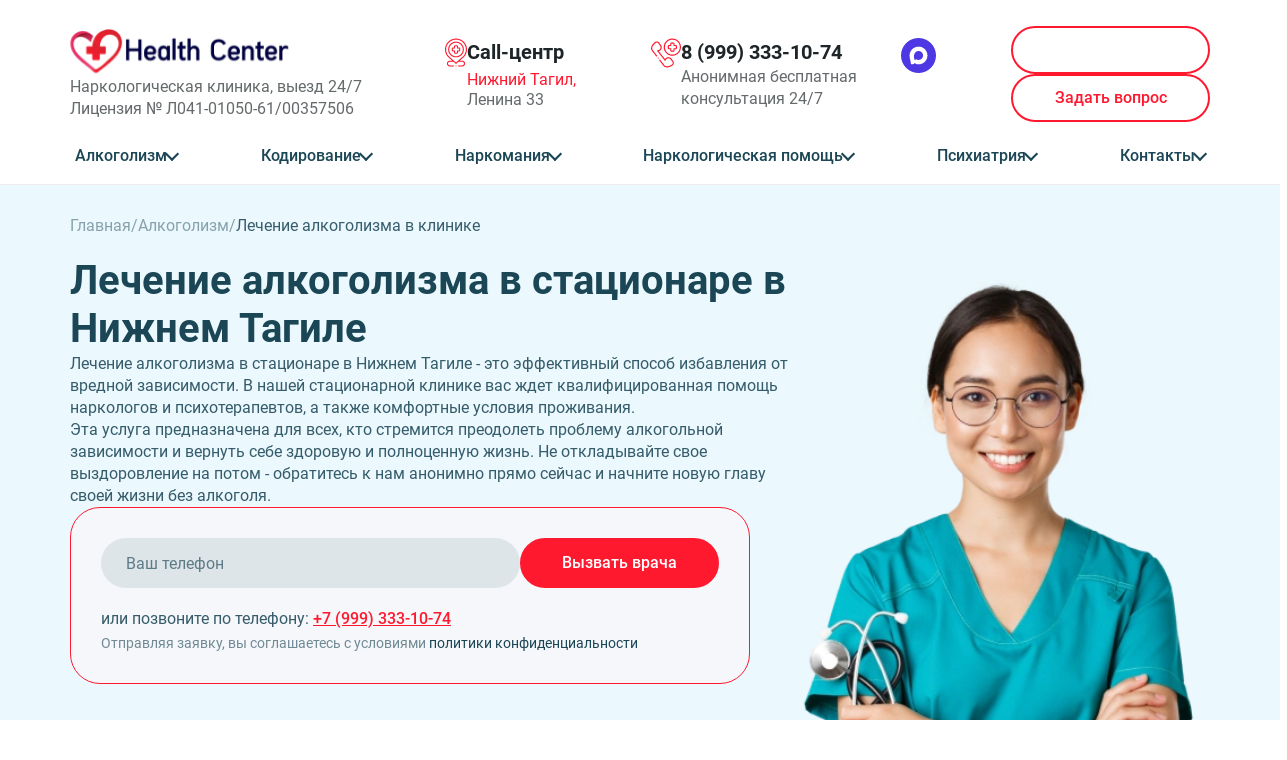

--- FILE ---
content_type: text/html; charset=utf-8
request_url: https://nizhniy-tagil.alco-centr.ru/lechenie-alkogolizma-v-klinike/
body_size: 28528
content:
<!DOCTYPE html>
<html lang="ru">
<head>
<link rel="preload" href="/netcat_template/template/assets/fonts/Roboto/Roboto-Bold.woff2" as="font" type="font/woff2" crossorigin>
<link rel="preload" as="image" href="/netcat_template/template/assets/img/icons/question.svg">
<meta http-equiv="Content-Type" content="text/html; charset=utf-8"/>
<link rel="stylesheet" href="/netcat_template/template/assets/css/style.css?v=1.019">
<link rel="stylesheet" href="/netcat_template/template/assets/css/build/swiper.min.css">
<link rel="stylesheet" href="/netcat_template/template/assets/css/build/fancybox.min.css">
<title itemprop="headline">Лечение алкоголизма в клинике в Нижнем Тагиле: анонимная помощь специалистов | 8 (999) 333-10-74</title>
<meta name='keywords' content=''/>
<meta name="description" content="Лечение алкоголизма в клинике: кому требуется госпитализация и какие методы терапии можно выполнить в стационаре. Стадии развития алкоголизма. Преимущества коммерческого центра. Телефон для консультации: +7 999-333-10-74"/>
<meta name="viewport" content="width=device-width, initial-scale=1, maximum-scale=1, user-scalable=0"/>
<meta http-equiv="X-UA-Compatible" content="IE=edge">
<meta name="yandex-verification" content="59dce864a628ad58"/>
<link rel="icon" href="/sitefiles/img/logo/favicon.png?v=2.1">
<link rel="shortcut icon" type="image/icon" href="/sitefiles/img/logo/favicon.png?v=2.1">
<link rel="apple-touch-icon" href="/sitefiles/img/logo/favicon.png?v=2.1">
<link rel="canonical" href='https://nizhniy-tagil.alco-centr.ru/lechenie-alkogolizma-v-klinike/'>
<meta name="yandex-verification" content="bb31422b8211b9c3"/>
<meta name="google-site-verification" content="jVVp79qN035QGqyGeS3mfhNnmQS1DUyZiSUkr5E7fS8"/>
<script type="text/javascript">
   (function(m,e,t,r,i,k,a){m[i]=m[i]||function(){(m[i].a=m[i].a||[]).push(arguments)};
   m[i].l=1*new Date();
   for (var j = 0; j < document.scripts.length; j++) {if (document.scripts[j].src === r) { return; }}
   k=e.createElement(t),a=e.getElementsByTagName(t)[0],k.async=1,k.src=r,a.parentNode.insertBefore(k,a)})
   (window, document, "script", "https://mc.yandex.ru/metrika/tag.js", "ym");

   ym(97273742, "init", {
        clickmap:true,
        trackLinks:true,
        accurateTrackBounce:true,
        webvisor:true
   });
</script>
<noscript><div><img src="https://mc.yandex.ru/watch/97273742" style="position:absolute; left:-9999px;" alt=""/></div></noscript>
</head>
<body>
<header class="header" id="header">
<div class="container">
<div class="header__inner">
<div class="header__top">
<a href="/" class="header__logo logo micro-general__Logo">
<picture class="logo__picture">
<source media="(max-width: 1023px)" srcset="/netcat_template/template/assets/img/icons/logo_mobile.png" type="image/png">
<source srcset="/netcat_template/template/assets/img/icons/logo.svg" type="image/svg+xml">
<img src="/netcat_template/template/assets/img/icons/logo.png" alt="Логотип">
</picture>
<p class="logo__text">
Наркологическая клиника, выезд 24/7<br>
Лицензия № Л041-01050-61/00357506
</p>
</a>
<div class="header__item header__item_hide">
<picture class="header__picture">
<source srcset="/netcat_template/template/assets/img/icons/map-pin.svg" type="image/svg+xml">
<img src="/netcat_template/template/assets/img/icons/map-pin.png" alt="map-pin">
</picture>
<div class="header__text">
<p class="header__text-decor">
Call-центр
</p>
<p class="header__addresss">
<button class="popup-btn" data-path="popup__city">
Нижний Тагил,
</button>
Ленина 33 </p>
</div>
</div>
<div class="header__item header__item_phone">
<picture class="header__picture">
<source srcset="/netcat_template/template/assets/img/icons/call.svg" type="image/svg+xml">
<img src="/netcat_template/template/assets/img/icons/call.png" alt="Иконка телефона">
</picture>
<div class="header__text header__text_phone">
<a href="tel:89993331074" class="header__phone micro-general__Phone">8 (999) 333-10-74</a>
<p class="header__text_phone-hide">
Анонимная бесплатная
консультация 24/7
</p>
<p class="header__text_phone-show">Наркология 24/7. Анонимно</p>
</div>
<a style="align-self: flex-start" href="https://max.ru/u/f9LHodD0cOLEvs9mG5tZMlHTKT6ZgpQLkc9-0gy4im4qwS8bdZNL2hf-lms">
<picture style="width: 35px;">
<img src="/netcat_template/template/assets/img/icons/max-icon.svg" alt="Иконка max">
</picture>
</a>
</div>
<button class="burger__menu">
<span> </span>
</button>
<div class="header__btns">
<button class="standart-btn popup-btn red-btn header__btn" data-path="popup__call">
<span> Вызвать врача</span>
</button>
<button class="standart-btn popup-btn opacity-btn header__btn header__btn_picture" data-path="popup__call">
<span>Задать вопрос</span>
</button>
</div>
</div>
<div class="header__bottom">
<nav class="header__nav">
<ul class="hide-items header__menu">
<li class="header__nav-item hide-item">
<a href="/lechenie-alkogolizma/" class="header__link">Алкоголизм</a>
<button class="hide-item__title header_hide-item__title">
</button>
<div class="hide-item__content header__content">
<ul class="hide-item__height header__submenu">
<li class="header__sublink"><a href="/ambulatornoe-lechenie-alkogolizma/">Амбулаторное лечение алкоголизма</a></li>
<li class="header__sublink"><a href="/chastnyy-vytrezvitel/">Частный вытрезвитель</a></li>
<li class="header__sublink"><a href="/detoksikatsiya-alkogolikov/">Детоксикация алкоголиков</a></li>
<li class="header__sublink"><a href="/kapelnitsa-ot-pohmelya/">Капельница от похмелья</a></li>
<li class="header__sublink"><a href="/kapelnitsa-ot-zapoya/">Капельница от запоя</a></li>
<li class="header__sublink"><a href="/lechenie-alkogolizma/">Лечение алкоголизма</a></li>
<li class="header__sublink"><a href="/lechenie-alkogolizma-pozhilyh/">Лечение алкоголизма пожилых</a></li>
<li class="header__sublink"><a href="/lechenie-alkogolizma-v-klinike/">Лечение алкоголизма в клинике</a></li>
<li class="header__sublink"><a href="/lechenie-hronicheskogo-alkogolizma/">Лечение хронического алкоголизма</a></li>
<li class="header__sublink"><a href="/lechenie-pivnogo-alkogolizma/">Лечение пивного алкоголизма</a></li>
<li class="header__sublink"><a href="/lechenie-podrostkovogo-alkogolizma/">Лечение подросткового алкоголизма</a></li>
<li class="header__sublink"><a href="/lechenie-sozavisimosti-ot-alkogolika/">Лечение созависимости от алкоголика</a></li>
<li class="header__sublink"><a href="/lechenie-zhenskogo-alkogolizma/">Лечение женского алкоголизма</a></li>
<li class="header__sublink"><a href="/plazmaferez-pri-alkogolnoy-intoksikatsii/">Плазмаферез при алкогольной интоксикации</a></li>
<li class="header__sublink"><a href="/reabilitatsiya-alkogolikov/">Реабилитация алкоголиков</a></li>
<li class="header__sublink"><a href="/vyvod-iz-zapoya-na-domu/">Вывод из запоя на дому</a></li>
<li class="header__sublink"><a href="/vyvod-iz-zapoya-v-statsionare/">Вывод из запоя в стационаре</a></li>
</ul>
</div>
</li>
<li class="header__nav-item hide-item">
<a href="/kodirovanie-ot-alkogolizma/" class="header__link">Кодирование</a>
<button class="hide-item__title header_hide-item__title">
</button>
<div class="hide-item__content header__content">
<ul class="hide-item__height header__submenu">
<li class="header__sublink"><a href="/himzaschita/">Химзащита от алкоголя</a></li>
<li class="header__sublink"><a href="/igloukalyvanie-ot-alkogolizma/">Иглоукалывание от алкоголизма</a></li>
<li class="header__sublink"><a href="/kodirovanie-akvilong/">Кодирование Аквилонг</a></li>
<li class="header__sublink"><a href="/kodirovanie-algominal/">Кодирование Алгоминал</a></li>
<li class="header__sublink"><a href="/kodirovanie-alkogolizma-na-domu/">Кодирование алкоголизма на дому</a></li>
<li class="header__sublink"><a href="/kodirovanie-disulfiramom/">Кодирование препаратом дисульфирам</a></li>
<li class="header__sublink"><a href="/kodirovanie-dvoynoy-blok/">Кодирование Двойной Блок</a></li>
<li class="header__sublink"><a href="/kodirovanie-esperal/">Кодирование Эспераль</a></li>
<li class="header__sublink"><a href="/kodirovanie-gipnozom/">Кодирование гипнозом</a></li>
<li class="header__sublink"><a href="/kodirovanie-naltrekson/">Кодирование Налтрексон</a></li>
<li class="header__sublink"><a href="/kodirovanie-ot-alkogolizma/">Кодирование от алкоголизма</a></li>
<li class="header__sublink"><a href="/kodirovanie-ot-narkozavisimosti/">Кодирование от наркозависимости</a></li>
<li class="header__sublink"><a href="/kodirovanie-po-dovzhenko/">Кодирование по Довженко</a></li>
<li class="header__sublink"><a href="/kodirovanie-s-provokatsiey/">Кодирование с провокацией</a></li>
<li class="header__sublink"><a href="/kodirovanie-sit/">Кодирование SIT</a></li>
<li class="header__sublink"><a href="/kodirovanie-torpedo/">Кодирование Торпедо</a></li>
<li class="header__sublink"><a href="/kodirovanie-ukolom/">Кодирование уколом</a></li>
<li class="header__sublink"><a href="/kodirovanie-vivitrolom/">Кодирование Вивитролом</a></li>
<li class="header__sublink"><a href="/kodirovka-ot-kureniya/">Кодировка от курения</a></li>
<li class="header__sublink"><a href="/lazernoe-kodirovanie-ot-alkogolizma/">Лазерное кодирование от алкоголизма</a></li>
<li class="header__sublink"><a href="/lazernoe-kodirovanie-ot-kureniya/">Лазерное кодирование от курения</a></li>
<li class="header__sublink"><a href="/metod-shichko-lechenie-alkogolizma/">Кодирование по методу Шичко</a></li>
<li class="header__sublink"><a href="/raskodirovanie-alkogolizma/">Раскодирование алкоголизма</a></li>
<li class="header__sublink"><a href="/tes-terapiya/">ТЭС терапия</a></li>
<li class="header__sublink"><a href="/vshivanie-ampuly/">Вшивание ампулы</a></li>
</ul>
</div>
</li>
<li class="header__nav-item hide-item">
<a href="/anonimnoe-lechenie-narkomanii/" class="header__link">Наркомания</a>
<button class="hide-item__title header_hide-item__title">
</button>
<div class="hide-item__content header__content">
<ul class="hide-item__height header__submenu">
<li class="header__sublink"><a href="/anonimnoe-lechenie-narkomanii/">Анонимное лечение наркомании</a></li>
<li class="header__sublink"><a href="/besplatnoe-lechenie-narkozavisimosti/">Бесплатное лечение наркозависимости</a></li>
<li class="header__sublink"><a href="/lechenie-geroinovoy-zavisimosti/">Лечение героиновой зависимости</a></li>
<li class="header__sublink"><a href="/lechenie-narkomanii-ambulatorno/">Лечение наркомании амбулаторно</a></li>
<li class="header__sublink"><a href="/lechenie-solevoy-zavisimosti/">Лечение солевой зависимости</a></li>
<li class="header__sublink"><a href="/lechenie-toksikomanii/">Лечение токсикомании</a></li>
<li class="header__sublink"><a href="/lechenie-zavisimosti-ot-amfetamina/">Лечение зависимости от амфетамина</a></li>
<li class="header__sublink"><a href="/lechenie-zavisimosti-ot-butiratov/">Лечение зависимости от Бутиратов</a></li>
<li class="header__sublink"><a href="/lechenie-zavisimosti-ot-gashisha/">Лечение зависимости от Гашиша</a></li>
<li class="header__sublink"><a href="/lechenie-zavisimosti-ot-liriki/">Лечение зависимости от Лирики</a></li>
<li class="header__sublink"><a href="/lechenie-zavisimosti-ot-marihuanny/">Лечение зависимости от Марихуаны</a></li>
<li class="header__sublink"><a href="/lechenie-zavisimosti-ot-mefedrona/">Лечение зависимости от Мефедрона</a></li>
<li class="header__sublink"><a href="/lechenie-zavisimosti-ot-spaysa/">Лечение зависимости от спайса</a></li>
<li class="header__sublink"><a href="/lechenie-zavisimosti-ot-tropikamida/">Лечение зависимости от Тропикамида</a></li>
<li class="header__sublink"><a href="/reabilitatsiya-narkozavisimyh/">Реабилитация наркозависимых</a></li>
<li class="header__sublink"><a href="/reabilitatsiya-narkozavisimyh-12-shagov/">Реабилитация наркозависимых по программе 12 шагов</a></li>
<li class="header__sublink"><a href="/snyatie-lomki/">Снятие ломки</a></li>
<li class="header__sublink"><a href="/ubod/">УБОД (детоксикация)</a></li>
</ul>
</div>
</li>
<li class="header__nav-item hide-item">
<a href="/narkologicheskaya-pomosch/" class="header__link">Наркологическая помощь</a>
<button class="hide-item__title header_hide-item__title">
</button>
<div class="hide-item__content header__content">
<ul class="hide-item__height header__submenu">
<li class="header__sublink"><a href="/lechenie-zavisimosti-ot-stavok/">Лечение зависимости от ставок</a></li>
<li class="header__sublink"><a href="/narkolog-na-dom/">Нарколог на дом</a></li>
<li class="header__sublink"><a href="/narkologicheskaya-pomosch/">Наркологическая помощь</a></li>
<li class="header__sublink"><a href="/narkologicheskiy-dispanser/">Наркологический диспансер</a></li>
</ul>
</div>
</li>
<li class="header__nav-item hide-item">
<a href="#" class="header__link">Психиатрия</a>
<button class="hide-item__title header_hide-item__title">
</button>
<div class="hide-item__content header__content">
<ul class="hide-item__height header__submenu">
<li class="header__sublink"><a href="/konsultatsiya-psihologa/">Консультация психолога</a></li>
<li class="header__sublink"><a href="/lechenie-anoreksii/">Анорексия</a></li>
<li class="header__sublink"><a href="/lechenie-bipolyarnogo-rasstroystva-bar/">Биполярное расстройство (БАР)</a></li>
<li class="header__sublink"><a href="/lechenie-bulimii/">Булимия</a></li>
<li class="header__sublink"><a href="/lechenie-dementsii/">Деменция</a></li>
<li class="header__sublink"><a href="/lechenie-depressii/">Депрессия</a></li>
<li class="header__sublink"><a href="/lechenie-manii-presledovaniya/">Мания преследования</a></li>
<li class="header__sublink"><a href="/lechenie-okr/">ОКР (Обсессивно-компульсивное расстройство)</a></li>
<li class="header__sublink"><a href="/lechenie-panicheskih-atak/">Панические атаки</a></li>
<li class="header__sublink"><a href="/lechenie-paranoyi/">Паранойя</a></li>
<li class="header__sublink"><a href="/lechenie-ptsr/">ПТСР (Посттравматическое стрессовое расстройство)</a></li>
<li class="header__sublink"><a href="/lechenie-shizofrenii/">Шизофрения</a></li>
<li class="header__sublink"><a href="/lechenie-sotsiopatii/">Социопатия</a></li>
<li class="header__sublink"><a href="/lechenie-trevozhnogo-rasstroystva/">Тревожное расстройство</a></li>
<li class="header__sublink"><a href="/psihiatr-na-dom/">Психиатр на дом</a></li>
</ul>
</div>
</li>
<li class="header__nav-item hide-item">
<a href="/kontakty/" class="header__link">Контакты</a>
<button class="hide-item__title header_hide-item__title">
</button>
<div class="hide-item__content header__content">
<ul class="hide-item__height header__submenu">
<li class="header__sublink">
<a href="/vrachi/">Врачи</a>
</li>
<li class="header__sublink">
<a href="/fotogalereya/">Фотогалерея</a>
</li>
<li class="header__sublink">
<a href="/litsenzii/">Лицензии</a>
</li>
<li class="header__sublink">
<a href="/otzyvy/">Отзывы</a>
</li>
<li class="header__sublink">
<a href="/tseny/">Цены</a>
</li>
<li class="header__sublink">
<a href="/o-nas/">О клинике</a>
</li>
</ul>
</div>
</li>
</ul>
</nav>
<div class="header__mobile">
<div class="header__item">
<picture class="header__picture">
<source srcset="/netcat_template/template/assets/img/icons/map-pin.svg" type="image/svg+xml">
<img src="/netcat_template/template/assets/img/icons/map-pin.png" alt="map-pin">
</picture>
<div class="header__text">
<p class="header__text-decor">
Call-центр
</p>
<p class="header__addresss">
<button class="popup-btn" data-path="popup__city">
Нижний Тагил,
</button>
Ленина 33 </p>
</div>
</div>
<p class="logo__text">
Лицензия № Л041-01050-61/00357506 от 29.10.2020
</p>
</div>
</div>
</div>
</div>
</header>
<main class="main"><div class='tpl-block-26'><div class="tpl-block-list tpl-component-160" id="nc-block-b187303af928232b745f00c52fd19a92"><div class="tpl-anchor" id="lechenie-alkogolizma-v-klinike"></div>
<section class="intro section-offset">
<div class="container">
<ul class="breadcrumbs">
<li><a href="/">Главная</a></li>
<li><a href="">
Алкоголизм </a></li>
<li>
Лечение алкоголизма в клинике </li>
</ul>
<div class="intro__inner">
<div class="intro__item">
<h1 class="intro__title main-title">
Лечение алкоголизма в стационаре в Нижнем Тагиле </h1>
<div class="intro__subtitle"><p>Лечение алкоголизма в стационаре в Нижнем Тагиле - это эффективный способ избавления от вредной зависимости. В нашей стационарной клинике вас ждет квалифицированная помощь наркологов и психотерапевтов, а также комфортные условия проживания.</p>
<p>Эта услуга предназначена для всех, кто стремится преодолеть проблему алкогольной зависимости и вернуть себе здоровую и полноценную жизнь. Не откладывайте свое выздоровление на потом - обратитесь к нам анонимно прямо сейчас и начните новую главу своей жизни без алкоголя.</p></div>
<div class="intro__form">
<form class="form form-send" method="post">
<input name="catalogue" type="hidden" value="9">
<input name="BitrixID" type="hidden" value="UC_N6R1A4">
<input name='city' type='hidden' value='Нижний Тагил'/>
<input name='type' type='hidden' value='request'/>
<input name="cc" type="hidden" value="8">
<input name="sub" type="hidden" value="9">
<input name='mes' type='hidden' value='163'/>
<input name='additional' type='hidden' class="additional__field" value="">
<input name="urlMessage" type="hidden" value="">
<input name="title_url_message" type="hidden" value=''>
<input type="tel" class="form__input" name="params[phone][]" placeholder="Ваш телефон" required>
<button class="form__btn standart-btn red-btn" type="submit">
<span>Вызвать врача</span>
</button>
</form>
<p class="intro__phone">
или позвоните по телефону: <a href="tel:89993331074">+7 (999) 333-10-74</a> </p>
<p class="form__politic intro__politic">
Отправляя заявку, вы соглашаетесь с условиями <a href="/politika-konfidentsialnosti/" rel="nofollow">политики конфиденциальности</a>
</p>
</div> </div>
<picture class="intro__picture intro__picture_big">
<source srcset="/netcat_template/template/assets/img/intro/1.webp" type="image/webp">
<img src="/netcat_template/template/assets/img/intro/1.png" alt="intro">
</picture>
</div>
</div>
</section>
<div class="navigation section-offset">
<div class="container">
<div class="navigation__inner">
<p class="navigation__title">
Оглавление страницы
</p>
<div class="navigation__item">
<ul>
</ul>
</div>
</div>
</div>
</div>
<div class="price section-offset">
<div class="container">
<div class="section-title  animation-item text-animation">
Цены на наши услуги
</div>
<div>
<br>
</div>
<div class="price__inner">
<table class="price__table">
<thead class="price__head">
<tr>
<th>
Алкоголизм </th>
</tr>
</thead>
<tbody class="price__body">
<tr class="price__item change__item-title micro-product__item">
<td class="price__name current-title micro-product__title">
Бесплатная консультация по телефону </td>
<td class="price__item-wrapper">
<span class="price__cost micro-product__price">
Бесплатно </span>
<button class="price__btn popup-btn change__item-btn standart-btn opacity-btn" data-path="popup-change">
<span> Заказать</span>
</button>
</td>
</tr>
<tr class="price__item change__item-title micro-product__item">
<td class="price__name current-title micro-product__title">
Нарколог на дом </td>
<td class="price__item-wrapper">
<span class="price__cost micro-product__price">
2 500 ₽ </span>
<button class="price__btn popup-btn change__item-btn standart-btn opacity-btn" data-path="popup-change">
<span> Заказать</span>
</button>
</td>
</tr>
<tr class="price__item change__item-title micro-product__item">
<td class="price__name current-title micro-product__title">
Вывод из запоя </td>
<td class="price__item-wrapper">
<span class="price__cost micro-product__price">
3 000 ₽ </span>
<button class="price__btn popup-btn change__item-btn standart-btn opacity-btn" data-path="popup-change">
<span> Заказать</span>
</button>
</td>
</tr>
<tr class="price__item change__item-title micro-product__item">
<td class="price__name current-title micro-product__title">
Лечение хронического алкоголизма </td>
<td class="price__item-wrapper">
<span class="price__cost micro-product__price">
4 000 ₽ </span>
<button class="price__btn popup-btn change__item-btn standart-btn opacity-btn" data-path="popup-change">
<span> Заказать</span>
</button>
</td>
</tr>
<tr class="price__item change__item-title micro-product__item">
<td class="price__name current-title micro-product__title">
Лечение женского алкоголизма </td>
<td class="price__item-wrapper">
<span class="price__cost micro-product__price">
3 000 ₽ </span>
<button class="price__btn popup-btn change__item-btn standart-btn opacity-btn" data-path="popup-change">
<span> Заказать</span>
</button>
</td>
</tr>
<tr class="price__item change__item-title micro-product__item">
<td class="price__name current-title micro-product__title">
Лечение алкоголизма у пожилых </td>
<td class="price__item-wrapper">
<span class="price__cost micro-product__price">
3 000 ₽ </span>
<button class="price__btn popup-btn change__item-btn standart-btn opacity-btn" data-path="popup-change">
<span> Заказать</span>
</button>
</td>
</tr>
<tr class="price__item change__item-title micro-product__item">
<td class="price__name current-title micro-product__title">
Реабилитация от алкоголизма </td>
<td class="price__item-wrapper">
<span class="price__cost micro-product__price">
от 4 000 ₽ </span>
<button class="price__btn popup-btn change__item-btn standart-btn opacity-btn" data-path="popup-change">
<span> Заказать</span>
</button>
</td>
</tr>
<tr class="price__item change__item-title micro-product__item">
<td class="price__name current-title micro-product__title">
Капельница от запоя </td>
<td class="price__item-wrapper">
<span class="price__cost micro-product__price">
2 500 ₽ </span>
<button class="price__btn popup-btn change__item-btn standart-btn opacity-btn" data-path="popup-change">
<span> Заказать</span>
</button>
</td>
</tr>
<tr class="price__item change__item-title micro-product__item">
<td class="price__name current-title micro-product__title">
Капельница от похмелья </td>
<td class="price__item-wrapper">
<span class="price__cost micro-product__price">
2 500 ₽ </span>
<button class="price__btn popup-btn change__item-btn standart-btn opacity-btn" data-path="popup-change">
<span> Заказать</span>
</button>
</td>
</tr>
</tbody>
</table>
</div>
</div>
</div>
<section class="description section-offset text">
<div class="container">
<div class="description__content text__content">
<p>Алкогольная зависимость &ndash; тяжелая патология, с которой <strong>нельзя</strong> справиться самому. Болезнь развивается по определенному механизму, а клиническая картина и динамика может отличаться при разном поле и возрасте пациента, а также типе употребляемого напитка. Подобрать действенную и безопасную программу лечения алкоголизма в клинике может только врач.</p>
<h2>Показания для обращения к наркологу</h2>
<p>Алкоголь &ndash; психоактивное вещество, которое при регулярном приеме вызывает зависимость. Одни люди имеют высокий риск развития алкоголизма в силу генетических особенностей, другие &ndash; обладают большей <strong>устойчивостью</strong>.</p>
<p>Но частое и неумеренное употребление этанола всегда приводит к аддикциям и ее осложнениям:</p>
<ul>
<li>функциональной недостаточности органов;</li>
<li>сердечно-сосудистым катастрофам;</li>
<li>психическим расстройствам;</li>
<li>обострениям хронических патологий и др.</li></ul>
<p>Заболевание развивается постепенно:</p>
<ul>
<li>на первой стадии человек начинает пить чаще и больше, обычного количества спиртного оказывается недостаточно, чтобы получить удовольствие от опьянения;</li>
<li>на второй стадии толерантность к этанолу растет, поэтому человек выпивает много и перестает контролировать свое поведение;</li>
<li>на последней стадии алкоголизма аддикт страдает от запоев, его личность разрушается, и изменения в образе жизни замечают даже посторонние люди.</li></ul>
<p>При обнаружении первых проявлений проблемы <strong>необходимо</strong> обратиться за врачебной помощью. На первой стадии болезни человек усилием воли может остановить прогрессирование аддикции, но на II и III стадии необходимо лечение алкоголизма в клинике, под наблюдением специалистов и с применением проверенных методик и препаратов.</p>
</div>
</div>
</section>
<section class="stage section-offset">
<div class="container">
<div class="section-title  animation-item text-animation">
Этапы оказания помощи
</div>
<ul class="stage__inner">
<li class="stage__item  animation-item transform-item">
<div class="stage__top">
<picture class="stage__picture">
<source srcset="/netcat_template/template/assets/img/stage/1.svg" type="image/svg+xml">
<img src="/netcat_template/template/assets/img/stage/1.png" alt="stage1" loading="lazy">
</picture>
<p class="stage__name">
Получение заявки
</p>
</div>
<div class="stage__text">
<p>Пациент звонит по телефону или оставляет заявку через форму обратной связи на сайте</p>
</div>
</li>
<li class="stage__item  animation-item transform-item">
<div class="stage__top">
<picture class="stage__picture">
<source srcset="/netcat_template/template/assets/img/stage/2.svg" type="image/svg+xml">
<img src="/netcat_template/template/assets/img/stage/2.png" alt="stage2" loading="lazy">
</picture>
<p class="stage__name">
Сбор сведений о здоровье
</p>
</div>
<div class="stage__text">
<p>Дежурный медик собирает данные о состоянии пациента и подбирает подходящее лечение</p>
</div>
</li>
<li class="stage__item  animation-item transform-item">
<div class="stage__top">
<picture class="stage__picture">
<source srcset="/netcat_template/template/assets/img/stage/3.svg" type="image/svg+xml">
<img src="/netcat_template/template/assets/img/stage/3.png" alt="stage3" loading="lazy">
</picture>
<p class="stage__name">
Выезд специалиста на дом
или посещение клиники
</p>
</div>
<div class="stage__text">
<p>Бригада медиков-наркологов оперативно выезжает на вызов на дом к пациенту. Или же, пациент может сам посетить клинику</p>
</div>
</li>
<li class="stage__item  animation-item transform-item">
<div class="stage__top">
<picture class="stage__picture">
<source srcset="/netcat_template/template/assets/img/stage/4.svg" type="image/svg+xml">
<img src="/netcat_template/template/assets/img/stage/4.png" alt="stage4" loading="lazy">
</picture>
<p class="stage__name">
Оплата услуги
</p>
</div>
<div class="stage__text">
<p>Оплата услуги производится любым доступным способом - наличными или банковской картой. Также, доступна беспроцентная рассрочка</p>
</div>
</li>
<li class="stage__item  animation-item transform-item">
<div class="stage__top">
<picture class="stage__picture">
<source srcset="/netcat_template/template/assets/img/stage/5.svg" type="image/svg+xml">
<img src="/netcat_template/template/assets/img/stage/5.png" alt="stage5" loading="lazy">
</picture>
<p class="stage__name">
Оказание необходимой помощи
</p>
</div>
<div class="stage__text">
<p>Нарколог проводит необходимые процедуры для облегчения состояния и назначает пациенту дальнейшее лечение</p>
</div>
</li>
<li class="stage__item  animation-item transform-item">
<div class="stage__top">
<picture class="stage__picture">
<source srcset="/netcat_template/template/assets/img/stage/6.svg" type="image/svg+xml">
<img src="/netcat_template/template/assets/img/stage/6.png" alt="stage6" loading="lazy">
</picture>
<p class="stage__name">
Звонок службы контроля качества
</p>
</div>
<div class="stage__text">
<p>Служба контроля качества позвонит пациенту, чтобы получить обратную связь о качестве предоставленной услуги</p>
</div>
</li>
</ul>
</div>
</section>
<section class="text section-offset">
<div class="container">
<div class="text__content">
<h2>Условия эффективного лечения алкоголизма в клинике</h2>
<p>Главным условием современной наркологии является <strong>согласие</strong> пациента на терапию и его желание освободиться от патологической зависимости. Если человек помещается в клинику для <a href="/prinuditelnoe-lechenie-alkogolizma/">принудительного лечения</a>, он с высокой долей вероятности вернется к вредной привычке после выписки.</p>
<p>Сохранение достоинства больного, тактичное обращение и полная конфиденциальность &ndash; важные принципы эффективного подхода. Цены лечения алкоголизма в клинике доступны большинству людей: убедиться в этом можно, обратившись за консультацией к специалистам центра.</p>
<p>Преимущества лечения алкоголизма в частной клинике</p>
<p>Среди причин, мешающих зависимым вовремя обратиться к врачу и пройти назначенное лечение, <strong>ведущее</strong> место занимают:</p>
<ul>
<li>страх нарушения анонимности;</li>
<li>нежелание лечиться в некомфортных условиях;</li>
<li>отсутствие уверенности в успехе терапии.</li></ul>
<p>Коммерческие центры, занимающиеся терапией зависимых пациентов, предлагают услуги:</p>
<ul>
<li>в строго анонимном формате;</li>
<li>с максимальным уровнем комфорта;</li>
<li>терапии под наблюдением опытных профессиональных наркологов;</li>
<li>с использованием хороших препаратов и надежных методов.</li></ul>
<p>Если пациент не может самостоятельно приехать на лечение алкоголизма в клинику, медицинская бригада организует <strong>трансфер</strong> пациента на специально оборудованном автомобиле. На машине будет знаков, по которым соседи смогут опознать наркологическую бригаду, поэтому о деликатной проблеме никто не узнает.</p>
<p>Больным, которые пока не готовы приступить в терапии в стационаре, помогает &laquo;интервенция&raquo; - выезд на дом психолога для беседы с пациентом.</p>
<h2>Методы наркологической помощи</h2>
<p>Лечение алкоголизма в частной клинике проводится по алгоритму, доказавшему <strong>эффективность</strong>:</p>
<ul>
<li><a href="/detoksikatsiya-alkogolikov/">детоксикация</a> для очищения крови от продуктов полураспада этанола;</li>
<li>восстановительная терапия для нормализации состояния;</li>
<li><a href="/kodirovanie-ot-alkogolizma/">кодирование</a> в качестве противорецидивной меры;</li>
<li>реабилитация в специализированном центре.</li></ul>
<p>В наркологической практике используется сочетание медикаментозного и психотерапевтического подхода.</p>
<p>Для улучшения самочувствия назначают внутривенную инфузию с:</p>
<ul>
<li>раствором NaCl;</li>
<li>гипотензивными средствами;</li>
<li>диуретиками;</li>
<li>витамины и антиоксиданты;</li>
<li>сосудорасширяющими препаратами;</li>
<li>гепатопротекторами.</li></ul>
<p>Капельницу для вывода из запоя можно выполнить <strong>на дому</strong>, но в клинике пациенту обеспечивается&nbsp; наблюдение, полная диагностика и использование дополнительных мер терапии:</p>
<ul>
<li>гемодиализ;</li>
<li>плазмаферез;</li>
<li>психотропные препараты.</li></ul>
<p>После очищения организма выполняется кодирование:</p>
<ul>
<li>с помощью инъекции или подшивания ампулы с дисульфирамом;</li>
<li>путем введения и подшивания налтрексона;</li>
<li>стресс-методом Довженко;</li>
<li>гипнозом.</li></ul>
<p>Цена лечения алкоголизма в клинике и дома немного отличается, но при плохом самочувствии пациента приглашение специалиста на дом является щадящим способом терапии.</p>
<div class="site-container-wrap quote-block" data-aos="fade-up">
<div class="site-container quote-block__inner">
<div class="quote-block__content">
<p class="quote-block__txt">Одновременно со снятием физической тяги пациент получает <strong>психотерапевтическую</strong> помощь. Сделать первые шаги на пути к освобождению от зависимости бывает непросто, но поддержка медиков и персонала помогает избавиться от стресса и обрести оптимизм, необходимый для выздоровления.</p></div></div></div>
<p>Устранение физиологической тяги к спиртному и нормализация общего состояния требует лечения в клинике на протяжении 7-10 суток. После курса терапии больной сможет продолжить восстановление в реабилитационном центре на протяжении длительного срока: от 6 месяцев до года.</p>
<p>Комплексное лечение алкоголизма в клинике позволяет близким родственникам зависимого не переживать за пациента. После госпитализации за его состояние отвечают <strong>медики</strong>. Они обеспечат ему комфорт, покой и отсутствие доступа к спиртным напиткам.</p> </div>
</div>
</section>
<section class="help section-offset">
<div class="container">
<div class="section-title  animation-item text-animation">
Выберите помощь: на дому или в клинике?
</div>
<div class="help__inner">
<div class="help__item">
<picture class="help__picture">
<source srcset="/netcat_template/template/assets/img/help/1.webp" type="image/webp">
<img src="/netcat_template/template/assets/img/help/1.jpg" alt="С выездом" loading="lazy">
</picture>
<p class="help__name">
С выездом на дом:
</p>
<ul>
<li>
<picture>
<source srcset="/netcat_template/template/assets/img/help/icons/1.svg" type="image/svg+xml">
<img src="/netcat_template/template/assets/img/help/icons/1.png" alt="Бригады" loading="lazy">
</picture>
В городе сейчас дежурят 12 бригад
</li>
<li>
<picture>
<source srcset="/netcat_template/template/assets/img/help/icons/2.svg" type="image/svg+xml">
<img src="/netcat_template/template/assets/img/help/icons/2.png" alt="Скорость приезда бригады" loading="lazy">
</picture>
Бригада приедет максимально быстро
</li>
<li>
<picture>
<source srcset="/netcat_template/template/assets/img/help/icons/3.svg" type="image/svg+xml">
<img src="/netcat_template/template/assets/img/help/icons/3.png" alt="Круглосуточно" loading="lazy">
</picture>
Выезжаем на дом круглосуточно 24/7
</li>
</ul>
<div class="help__btns">
<button class="standart-btn help__btn red-btn popup-btn" data-path="popup__call">
<span>Вызвать врача</span>
</button>
<button class="standart-btn help__btn opacity-btn popup-btn" data-path="popup__call">
<span>Записаться</span>
</button>
</div>
</div>
<div class="help__item">
<picture class="help__picture">
<source srcset="/netcat_template/template/assets/img/help/2.webp" type="image/webp">
<img src="/netcat_template/template/assets/img/help/2.jpg" alt="В клинике" loading="lazy">
</picture>
<p class="help__name">
В наркологической клинике:
</p>
<ul>
<li>
<picture>
<source srcset="/netcat_template/template/assets/img/help/icons/4.svg" type="image/svg+xml">
<img src="/netcat_template/template/assets/img/help/icons/4.png" alt="По записи" loading="lazy">
</picture>
По предварительной записи, в любое удобное время
</li>
<li>
<picture>
<source srcset="/netcat_template/template/assets/img/help/icons/5.svg" type="image/svg+xml">
<img src="/netcat_template/template/assets/img/help/icons/5.png" alt="Транспортировка" loading="lazy">
</picture>
Транспортировка пациента до клиники с сопровождением
</li>
<li>
<picture>
<source srcset="/netcat_template/template/assets/img/help/icons/6.svg" type="image/svg+xml">
<img src="/netcat_template/template/assets/img/help/icons/6.png" alt="Режим работы" loading="lazy">
</picture>
Работаем ежедневно, без выходных
</li>
</ul>
<div class="help__btns">
<button class="standart-btn help__btn red-btn popup-btn" data-path="popup__call">
<span>Вызвать врача</span>
</button>
<button class="standart-btn help__btn opacity-btn popup-btn" data-path="popup__call">
<span>Записаться</span>
</button>
</div>
</div>
</div>
</div>
</section>
<section class="text section-offset">
<div class="container">
<div class="text__content">
<div class="text-flex">
<div>
<picture>
<source srcset="/netcat_template/template/assets/img/text/icons/1.svg" type="image/svg+xml">
<img src="/netcat_template/template/assets/img/text/icons/1.png" alt="Лечение" loading="lazy">
</picture>
<p>Лечение в клинике</p>
</div>
<div>
<picture>
<source srcset="/netcat_template/template/assets/img/text/icons/2.svg" type="image/svg+xml">
<img src="/netcat_template/template/assets/img/text/icons/2.png" alt="Реабилитация" loading="lazy">
</picture>
<p>Эффективная реабилитация</p>
</div>
<div>
<picture>
<source srcset="/netcat_template/template/assets/img/text/icons/3.svg" type="image/svg+xml">
<img src="/netcat_template/template/assets/img/text/icons/3.png" alt="Выездная помощь" loading="lazy">
</picture>
<p>Выездная помощь на дому</p>
</div>
</div>
<h2>Где пройти лечение алкоголизма в клинике в Нижнем Тагиле?</h2>
<p>При выборе клиники нужно учитывать:</p>
<ul>
<li>возможность вызова врача на дом для оказания экстренной помощи;</li>
<li>профессионализм врачей;</li>
<li>наличие положительных отзывов;</li>
<li>удобство палат.</li></ul> </div>
</div>
</section>
<section class="garant section-offset">
<div class="container">
<p class="section-title  animation-item text-animation section-title_decor">
<span>Наши гарантии </span>
</p>
<div class="garant__inner">
<div class="garant__item animation-item rotate-item">
<picture class="garant__picture">
<source srcset="/netcat_template/template/assets/img/garant/1.svg" type="image/svg+xml">
<img src="/netcat_template/template/assets/img/garant/1.png" alt="Безопасность" loading="lazy">
</picture>
<p class="garant__name">Безопасность</p>
<p class="garant__text">
В клинике применяются сертифицированные
препараты безопасные для здоровья. Наши
пациенты находятся под
наблюдением медицинского персонала
</p>
</div>
<div class="garant__item animation-item rotate-item">
<picture class="garant__picture">
<source srcset="/netcat_template/template/assets/img/garant/2.svg" type="image/svg+xml">
<img src="/netcat_template/template/assets/img/garant/2.png" alt="Качество" loading="lazy">
</picture>
<p class="garant__name">Качество</p>
<p class="garant__text">
Специалисты центра подберут эффективную программу лечения для каждого пациента, которая не будет мешать повседневной деятельности пациента
</p>
</div>
<div class="garant__item animation-item rotate-item">
<picture class="garant__picture">
<source srcset="/netcat_template/template/assets/img/garant/3.svg" type="image/svg+xml">
<img src="/netcat_template/template/assets/img/garant/3.png" alt="Анонимность" loading="lazy">
</picture>
<p class="garant__name">Анонимность</p>
<p class="garant__text">
Лечение в нашей клинике анонимно, поэтому никто не узнает, что вы проходите или когда-либо проходили лечение в нашем наркологическом центре. На приеме квалифицированный врач-нарколог проводит профессиональный осмотр пациента и определяет дальнейшее лечение
</p>
</div>
<div class="garant__item animation-item rotate-item">
<picture class="garant__picture">
<source srcset="/netcat_template/template/assets/img/garant/4.svg" type="image/svg+xml">
<img src="/netcat_template/template/assets/img/garant/4.png" alt="Эффективность" loading="lazy">
</picture>
<p class="garant__name">Эффективность</p>
<p class="garant__text">
Мы используем только проверенные эффективные методики лечения, которые подбираются индивидуально для каждого пациента и помогают достичь устойчивой ремиссии
</p>
</div>
<div class="garant__item animation-item rotate-item">
<picture class="garant__picture">
<source srcset="/netcat_template/template/assets/img/garant/5.svg" type="image/svg+xml">
<img src="/netcat_template/template/assets/img/garant/5.png" alt="Профессионализм" loading="lazy">
</picture>
<p class="garant__name">Профессионализм</p>
<p class="garant__text">
У нас работают только опытные врачи высокой квалификации, постоянно повышающие свой профессиональный уровень
</p>
</div>
<div class="garant__item animation-item rotate-item">
<picture class="garant__picture">
<source srcset="/netcat_template/template/assets/img/garant/6.svg" type="image/svg+xml">
<img src="/netcat_template/template/assets/img/garant/6.png" alt="Круглосуточно" loading="lazy">
</picture>
<p class="garant__name">Вызовы принимаются круглосуточно</p>
<p class="garant__text">
Работаем круглосуточно, 24/7. Гарантируем оперативную помощь. Вызвать бригаду или записаться на прием к доктору можно позвонив по телефону или онлайн, заказав обратный звонок
</p>
</div>
</div>
</div>
</section>
<section class="text section-offset">
<div class="container">
<div class="text__content">
</div>
</div>
</section>
<section class="text section-offset">
<div class="container">
<div class="text__content">
<div>Список используемой литературы:</div>
<ol>
<li>Профилактика наркомании Рущенко И.П. (ред.)</li><li>Петров В.И., Ревяко Т.И. - Наркотики и яды. Психоделики и токсические вещества, ядовитые животные и растения.</li><li>Усатенко М. С., Шабанов П. Д., Ерышев О. Ф. Биохимические корреляты выраженности алкогольной интоксикации и предикторы рецидивов // Динамика ремиссий при алкоголизме и противорецидивное лечение / Под ред. О. Ф. Ерышева и Т. Г. Рыбаковой. — СПб: ПНИИ им. В. М. Бехтерева, 1996. — С. 91-102.</li><li>Кузнецов А.В. Применение лечебного ксенонового наркоза в комплексной терапии абстинентных и постабстинентных расстройств у больных алкоголизмом. Дисс. канд. мед. наук - Москва. - 150.</li><li>Драволина О. А., Беспалов А. Ю., Звартау Э. Э. Подкрепляющие свойства опиатов: нейробиология и нейрофармакология // Героиновая наркомания: актуальные проблемы. Сб. науч. трудов / Под ред. Э. Э. Звартау. — СПб.: Изд-во СПбГМУ, 2002. — С. 5-33.</li> </ol>
</div>
<div class="rew_block">
<div class="text__checked">
<picture class="text__checked-picture micro-article__img">
<source srcset="/netcat_template/images/doctors/lapshin1.jpg" type="image/webp">
<img src="/netcat_template/images/doctors/lapshin1.jpg" alt="Автор" loading="lazy">
</picture>
<div class="text__checked-item">
<p class="text__checked-title">Автор статьи:</p>
<a class="micro-article__link" href="/vrachi/lapshin-artem-stepanovich.html"><p class="text__author micro-article__Doctor">Лапшин Артём Степанович</p></a>
<p class="text__checked-job micro-article__Job">Главный врач клиники, нарколог, психиатр</p>
<p class="text__date micro-medarticle__Date">
Обновлено: 19 Января 2026 </p>
</div>
</div>
<div class="text__checked">
<picture class="text__checked-picture micro-article__img">
<source srcset="/netcat_template/images/doctors/lapshin1.jpg" type="image/webp">
<img src="/netcat_template/images/doctors/lapshin1.jpg" alt="doctor" loading="lazy">
</picture>
<div class="text__checked-item">
<p class="text__checked-title">Статью проверил:</p>
<a class="micro-article__link" href="/vrachi/lapshin-artem-stepanovich.html"><p class="text__author micro-article__Doctor">Лапшин Артём Степанович</p></a>
<p class="text__checked-job micro-article__Job">Главный врач</p>
<p class="text__date ">
Обновлено: <span class="micro-article__Date">19 Января 2026 </span>
</p>
</div>
</div>
</div>
</section>
<section class="standart-form section-offset">
<div class="container">
<div class="standart-form__inner">
<picture class="standart-form__picture">
<source srcset="/netcat_template/template/assets/img/form/1.webp" type="image/webp">
<img src="/netcat_template/template/assets/img/form/1.png" alt="form1" loading="lazy">
</picture>
<div class="standart-form__item">
<p class="standart-form__title">
Близкий не хочет лечиться?
</p>
<p class="standart-form__subtitle">Уговорим без давления и принуждения. Доверьтесь нашему опыту.</p>
<form class="form standart-form__form form-send" method="post">
<input name="catalogue" type="hidden" value="9">
<input name="BitrixID" type="hidden" value="UC_N6R1A4">
<input name='city' type='hidden' value='Нижний Тагил'/>
<input name='type' type='hidden' value='request'/>
<input name="cc" type="hidden" value="8">
<input name="sub" type="hidden" value="9">
<input name='mes' type='hidden' value='163'/>
<input name='additional' type='hidden' class="additional__field" value="">
<input name="urlMessage" type="hidden" value="">
<input name="title_url_message" type="hidden" value=''>
<input type="tel" name="params[phone][]" class="form__input standart-form__input" placeholder="Ваш телефон" required>
<button class="form__btn standart-btn red-btn" type="submit">
<span>Получить помощь</span>
</button>
</form>
<p class="form__politic standart-form__politic">
Отправляя заявку, вы соглашаетесь с условиями <a href="/politika-konfidentsialnosti/" rel="nofollow">политики конфиденциальности</a>
</p>
</div>
</div>
</div>
</section><section class="about section-offset">
<div class="container">
<p class="section-title  animation-item text-animation"> О нас в цифрах</p>
<div class="about__inner">
<div class="about__item animation-item rotate-item">
<span class="about__count">7</span>
<p class="about__text">
Лет успешно лечим разные виды зависимостей
</p>
</div>
<div class="about__item animation-item rotate-item">
<span class="about__count">5%</span>
<p class="about__text">
Вероятность срыва,
после процедуры
</p>
</div>
<div class="about__item animation-item rotate-item">
<span class="about__count">2456</span>
<p class="about__text">
Пациентам мы уже помогли
</p>
</div>
<div class="about__item animation-item rotate-item">
<span class="about__count">42</span>
<p class="about__text">
Заявки в день обрабатывает клиника
</p>
</div>
</div>
</div>
</section>
<section class="standart-form section-offset standart-form_second">
<div class="standart-form__border">
<div class="container">
<div class="standart-form__item standart-form__item_second ">
<p class="standart-form__title">
Есть вопросы? Бесплатная консультация по телефону!
</p>
<p class="standart-form__subtitle standart-form__subtitle_opacity">Позвоните по номеру: <a href="tel:89993331074" rel="nofollow">+7 (999) 333-10-74</a> </p>
</div>
</div>
</div>
<div class="container">
<div class="standart-form__item standart-form__item_second">
<p class="standart-form__text">
Или закажите обратный звонок. Дежурный медик перезвонит в течение 5 минут
</p>
<form class="form standart-form__form form-send" method="post">
<input name='catalogue' type='hidden' value='1'/>
<input name="catalogue" type="hidden" value="9">
<input name="BitrixID" type="hidden" value="UC_N6R1A4">
<input name='city' type='hidden' value='Нижний Тагил'/>
<input name='type' type='hidden' value='request'/>
<input name="cc" type="hidden" value="8">
<input name="sub" type="hidden" value="9">
<input name='mes' type='hidden' value='163'/>
<input name='additional' type='hidden' class="additional__field" value="">
<input name="urlMessage" type="hidden" value="">
<input name="title_url_message" type="hidden" value=''>
<input type="tel" name="params[phone][]" class="form__input standart-form__input" placeholder="Ваш телефон" required>
<button class="form__btn standart-btn red-btn" type="submit">
<span>Оставить заявку</span>
</button>
</form>
<p class="form__politic standart-form__politic standart-form__politic_second">
Отправляя заявку, вы соглашаетесь с условиями <a href="/politika-konfidentsialnosti/">политики конфиденциальности</a>
</p>
</div>
</div>
</section><section class="why-we section-offset">
<div class="container">
<p class="section-title  animation-item text-animation section-title_smb">Почему мы?</p>
<p class="section-subtitle"> Наша цель — облегчить вашу жизнь, поэтому мы используем:</p>
<ol class="why-we__inner">
<li class="why-we__item">
<p class="why-we__name">Научный подход</p>
<p class="why-we__text">
В лечении используют
современные методы
психотерапии и стандарты
фармакотерапии.
</p>
</li>
<li class="why-we__item">
<p class="why-we__name">Точная диагностика
от экспертных
докторов</p>
<p class="why-we__text">
Каждый пациент проходит
полное обследование.
</p>
</li>
<li class="why-we__item">
<p class="why-we__name">Интенсивное лечение</p>
<p class="why-we__text">
Использование только
безопасных медикаментов.
</p>
</li>
<li class="why-we__item">
<p class="why-we__name">Сопровождение семьи</p>
<p class="why-we__text">
Пациенты с нестандартным
поведением лечатся вместе с родственниками.
</p>
</li>
<li class="why-we__item">
<p class="why-we__name">Быстрая
госпитализация</p>
<p class="why-we__text">
Лечение тяжелых пациентов до 3 недель, возможно посещение дневного стационара.
</p>
</li>
<li class="why-we__item">
<p class="why-we__name">Комфортные условия</p>
<p class="why-we__text">
В стационаре уютная
обстановка, маломестные
палаты, оснащенные
необходимым оборудованием и санузлами, полноценное
питание.
</p>
</li>
</ol>
</div>
</section>
<section class="faq section-offset">
<div class="container">
<div class="section-title  animation-item text-animation">
Часто задаваемые вопросы
</div>
<div class="faq__inner hide-items">
<div class="faq__item hide-item">
<div class="faq__item-title hide-item__title">Ваши услуги полностью анонимны?<span> </span></div>
<div class="hide-item__content">
<div class="hide-item__height faq__text text__content">
Да, мы строго соблюдаем принципы конфиденциальности и анонимности. Ваши личные данные и информация о вашем лечении надёжно защищены. Мы предоставляем качественную медицинскую помощь, соблюдая все необходимые стандарты и законы, гарантируя при этом полную конфиденциальность. </div>
</div>
</div>
<div class="faq__item hide-item">
<div class="faq__item-title hide-item__title">Вы быстро приезжаете на дом?<span> </span></div>
<div class="hide-item__content">
<div class="hide-item__height faq__text text__content">
Да, мы стараемся реагировать на запросы наших пациентов как можно быстрее. После вашего обращения мы организуем выезд нашего специалиста на дом в кратчайшие сроки, чтобы обеспечить вам необходимую медицинскую помощь. </div>
</div>
</div>
<div class="faq__item hide-item">
<div class="faq__item-title hide-item__title">Вы оказываете бесплатные консультации?<span> </span></div>
<div class="hide-item__content">
<div class="hide-item__height faq__text text__content">
Да, мы предоставляем бесплатные консультации по телефону. Вы можете связаться с нами для получения информации и консультации от наших специалистов без каких-либо затрат. </div>
</div>
</div>
<div class="faq__item hide-item">
<div class="faq__item-title hide-item__title">Близкий не хочет лечиться, что делать?<span> </span></div>
<div class="hide-item__content">
<div class="hide-item__height faq__text text__content">
Мы можем предложить использовать метод интервенции для убеждения пациента в необходимости лечения. Если пациент согласится на наше вмешательство и выразит согласие на лечение, мы готовы предоставить необходимую медицинскую помощь в рамках его согласия и соблюдения всех медицинских и юридических нормативов. </div>
</div>
</div>
<div class="faq__item hide-item">
<div class="faq__item-title hide-item__title">Вы используете сертифицированные препараты?<span> </span></div>
<div class="hide-item__content">
<div class="hide-item__height faq__text text__content">
Да, все используемые нами препараты являются сертифицированными и соответствуют высоким стандартам качества и безопасности. Мы придерживаемся строгих медицинских норм и требований при выборе и применении лекарственных средств, чтобы обеспечить эффективное и безопасное лечение наших пациентов. </div>
</div>
</div>
<div class="faq__item hide-item">
<div class="faq__item-title hide-item__title">Как оставить заявку на лечение?<span> </span></div>
<div class="hide-item__content">
<div class="hide-item__height faq__text text__content">
Чтобы оставить заявку на лечение, вы можете связаться с нами по телефону или отправить запрос через форму обратной связи на сайте. Наши специалисты проконсультируют вас по всем вопросам и помогут подобрать лечение. Если вы заказываете срочную услугу - бригада медиков выедет незамедлительно. Не стесняйтесь обращаться к нам, мы готовы помочь вам получить необходимую медицинскую помощь. </div>
</div>
</div>
</div>
</div>
</section>
<section class="doctors section-offset">
<div class="container doctors__inner">
<div class="section-title  animation-item text-animation section-title_decor doctors__title">
<span>Наши врачи</span>
</div>
<div class="swiper">
<div class="swiper-wrapper doctors__wrapper"><div class="doctors__item swiper-slide">
<div class="doctors__picture micro-slidephysician__img">
<img src="/netcat_template/images/doctors/lapshin1.jpg" loading="lazy" alt="Главный врач клиники, нарколог, психиатр" title="Врач Лапшин Артём Степанович">
</div>
<p class="doctors__name micro-slidephysician__name">Лапшин Артём Степанович</p>
<p class="doctors__jobs micro-slidephysician__job">
Главный врач клиники, нарколог, психиатр </p>
<p class="doctors__stage">
Стаж: <span>30 лет</span>
</p>
<a href="/vrachi/lapshin-artem-stepanovich.html" class="doctors__link standart-btn opacity-btn micro-slidephysician__link"><span>Подробнее</span></a>
</div>
<div class="doctors__item swiper-slide">
<div class="doctors__picture micro-slidephysician__img">
<img src="/netcat_files/userfiles/img/doctors/Григорьев Богдан Романович.jpg" loading="lazy" alt="Врач психиатр-нарколог" title="Врач Григорьев Богдан Романович">
</div>
<p class="doctors__name micro-slidephysician__name">Григорьев Богдан Романович</p>
<p class="doctors__jobs micro-slidephysician__job">
Врач психиатр-нарколог </p>
<p class="doctors__stage">
Стаж: <span>14 лет</span>
</p>
<a href="/vrachi/grigorev-bogdan-romanovich.html" class="doctors__link standart-btn opacity-btn micro-slidephysician__link"><span>Подробнее</span></a>
</div>
<div class="doctors__item swiper-slide">
<div class="doctors__picture micro-slidephysician__img">
<img src="/netcat_files/userfiles/img/doctors/Родионова Мария Макаровна.jpg" loading="lazy" alt="Эксперт по терапии химической зависимости" title="Врач Родионова Мария Макаровна">
</div>
<p class="doctors__name micro-slidephysician__name">Родионова Мария Макаровна</p>
<p class="doctors__jobs micro-slidephysician__job">
Эксперт по терапии химической зависимости </p>
<p class="doctors__stage">
Стаж: <span>10 лет</span>
</p>
<a href="/vrachi/rodionova-mariya-makarovna.html" class="doctors__link standart-btn opacity-btn micro-slidephysician__link"><span>Подробнее</span></a>
</div>
<div class="doctors__item swiper-slide">
<div class="doctors__picture micro-slidephysician__img">
<img src="/netcat_files/userfiles/img/doctors/Никитина Ирина Матвеевна.jpg" loading="lazy" alt="Анестезиолог-реаниматолог, нарколог" title="Врач Никитина Ирина Матвеевна">
</div>
<p class="doctors__name micro-slidephysician__name">Никитина Ирина Матвеевна</p>
<p class="doctors__jobs micro-slidephysician__job">
Анестезиолог-реаниматолог, нарколог </p>
<p class="doctors__stage">
Стаж: <span>19 лет</span>
</p>
<a href="/vrachi/nikitina-irina-matveevna.html" class="doctors__link standart-btn opacity-btn micro-slidephysician__link"><span>Подробнее</span></a>
</div>
<div class="doctors__item swiper-slide">
<div class="doctors__picture micro-slidephysician__img">
<img src="/netcat_files/userfiles/img/doctors/Смирнов Александр Дамирович.jpg" loading="lazy" alt="Нарколог,  аддиктолог" title="Врач Смирнов Александр Дамирович">
</div>
<p class="doctors__name micro-slidephysician__name">Смирнов Александр Дамирович</p>
<p class="doctors__jobs micro-slidephysician__job">
Нарколог, аддиктолог </p>
<p class="doctors__stage">
Стаж: <span>16 лет</span>
</p>
<a href="/vrachi/smirnov-alexandr-damirovich.html" class="doctors__link standart-btn opacity-btn micro-slidephysician__link"><span>Подробнее</span></a>
</div>
<div class="doctors__item swiper-slide">
<div class="doctors__picture micro-slidephysician__img">
<img src="/netcat_files/userfiles/img/doctors/Павлова Арина Алиевна.jpg" loading="lazy" alt="Психиатр, гипнолог, нарколог" title="Врач Павлова Арина Алиевна">
</div>
<p class="doctors__name micro-slidephysician__name">Павлова Арина Алиевна</p>
<p class="doctors__jobs micro-slidephysician__job">
Психиатр, гипнолог, нарколог </p>
<p class="doctors__stage">
Стаж: <span>18 лет</span>
</p>
<a href="/vrachi/pavlova-arina-alievna.html" class="doctors__link standart-btn opacity-btn micro-slidephysician__link"><span>Подробнее</span></a>
</div>
<div class="doctors__item swiper-slide">
<div class="doctors__picture micro-slidephysician__img">
<img src="/netcat_template/images/doctors/voronyuk.jpg" loading="lazy" alt="Фельдшер" title="Врач Воронюк Алина Тимуровна">
</div>
<p class="doctors__name micro-slidephysician__name">Воронюк Алина Тимуровна</p>
<p class="doctors__jobs micro-slidephysician__job">
Фельдшер </p>
<p class="doctors__stage">
Стаж: <span>7 лет</span>
</p>
<a href="/vrachi/voronyuk-alina-timurovna.html" class="doctors__link standart-btn opacity-btn micro-slidephysician__link"><span>Подробнее</span></a>
</div>
<div class="doctors__item swiper-slide">
<div class="doctors__picture micro-slidephysician__img">
<img src="/netcat_template/images/doctors/sivec.webp" loading="lazy" alt="Фельдшер" title="Врач Сивец Алексей Григорьевич">
</div>
<p class="doctors__name micro-slidephysician__name">Сивец Алексей Григорьевич</p>
<p class="doctors__jobs micro-slidephysician__job">
Фельдшер </p>
<p class="doctors__stage">
Стаж: <span>11 лет</span>
</p>
<a href="/vrachi/sivec-aleksej-grigorevich.html" class="doctors__link standart-btn opacity-btn micro-slidephysician__link"><span>Подробнее</span></a>
</div>
</div>
</div>
<div class="swiper-pag doctors_swiper-pag">
<button class="doctors__slider-button_prev slider-button slider-button_prev">
</button>
<button class="doctors__slider-button_next slider-button slider-button_next">
</button>
</div>
<div class="doctors__pagination">
</div>
</div>
</section><div class='tpl-block-43501'><div class="tpl-block-list tpl-component-168 tpl-template-192" id="nc-block-b5885d34e9052432482f5f0321f401a3"><section class="certificates section-offset">
<div class="container certificates__inner">
<div class="section-title  animation-item text-animation section-title_decor certificates__tilte">
<span> Лицензии и сертификаты</span>
</div>
<div class="swiper">
<div class="swiper-wrapper certificates__wrapper">
<a class="certificates__item swiper-slide" href="/sitefiles/img/license/vypiska1.jpg" data-fancybox="certificates">
<picture class="certificates__picture">
<source srcset="/sitefiles/img/license/vypiska1.jpg" type="image/jpeg">
<img src="/sitefiles/img/license/vypiska1.jpg" alt="Наши лицензии" loading="lazy">
</picture>
</a>
<a class="certificates__item swiper-slide" href="/sitefiles/img/license/vypiska2.jpg" data-fancybox="certificates">
<picture class="certificates__picture">
<source srcset="/sitefiles/img/license/vypiska2.jpg" type="image/jpeg">
<img src="/sitefiles/img/license/vypiska2.jpg" alt="Наши лицензии" loading="lazy">
</picture>
</a>
<a class="certificates__item swiper-slide" href="/sitefiles/img/license/vypiska3.jpg" data-fancybox="certificates">
<picture class="certificates__picture">
<source srcset="/sitefiles/img/license/vypiska3.jpg" type="image/jpeg">
<img src="/sitefiles/img/license/vypiska3.jpg" alt="Наши лицензии" loading="lazy">
</picture>
</a>
<a class="certificates__item swiper-slide" href="/sitefiles/img/license/vypiska4.jpg" data-fancybox="certificates">
<picture class="certificates__picture">
<source srcset="/sitefiles/img/license/vypiska4.jpg" type="image/jpeg">
<img src="/sitefiles/img/license/vypiska4.jpg" alt="Наши лицензии" loading="lazy">
</picture>
</a>
<a class="certificates__item swiper-slide" href="/sitefiles/img/license/egrul.jpg" data-fancybox="certificates">
<picture class="certificates__picture">
<source srcset="/sitefiles/img/license/egrul.jpg" type="image/jpeg">
<img src="/sitefiles/img/license/egrul.jpg" alt="выписка из ЕГРЮЛ клиники" loading="lazy">
</picture>
</a>
<a class="certificates__item swiper-slide" href="/sitefiles/img/license/1.jpg" data-fancybox="certificates">
<picture class="certificates__picture">
<source srcset="/sitefiles/img/license/1.jpg" type="image/jpeg">
<img src="/sitefiles/img/license/1.jpg" alt="Наши лицензии" loading="lazy">
</picture>
</a>
</div>
</div>
<div class="swiper-pag">
<button class="certificates__slider-button_prev slider-button slider-button_prev">
</button>
<button class="certificates__slider-button_next slider-button slider-button_next">
</button>
</div>
<div class="certificates__pagination">
</div>
</div>
</section>
</div></div></div></div></main>
<footer class="footer" id="footer">
<div class="plashka footer__plashka">
<div class="container">
<p class="plashka__text plashka__text-footer">
Имеются противопоказания, необходимо проконсультироваться со специалистом.
<span>18+</span>
</p>
</div>
</div>
<div class="container">
<div class="footer__wrapper">
<div class="footer__inner">
<div class="footer__item footer__item_info">
<a href="/" class="footer__logo">
<picture class="logo__picture">
<source srcset="/netcat_template/template/assets/img/icons/logo-white.svg" type="image/svg+xml">
<img src="/netcat_template/template/assets/img/icons/logo-white.png" alt="logo">
</picture>
</a>
<div class="footer__info">
<div class="footer__info-item">
<picture class="footer__info-picture">
<source srcset="/netcat_template/template/assets/img/icons/map-pin-white.svg" type="image/svg+xml">
<img src="/netcat_template/template/assets/img/icons/map-pin-white.png" alt="Map-pin" loading="lazy">
</picture>
<div class="footer__info-content">
<p class="footer__info-bold">Call-центр:</p>
<p>Нижний Тагил,
Ленина 33 </p>
</div>
</div>
<div class="footer__info-item">
<picture class="footer__info-picture">
<source srcset="/netcat_template/template/assets/img/icons/watch-white.svg" type="image/svg+xml">
<img src="/netcat_template/template/assets/img/icons/watch-white.png" alt="Часы работы" loading="lazy">
</picture>
<div class="footer__info-content">
<p>Работаем круглосуточно
Без выходных</p>
</div>
</div>
</div>
<div class="social footer__social">
<a href="https://vk.com/health_center_rus" class="social__link micro-general__SocialMedia">
<picture class="social__picture">
<source srcset="/netcat_template/template/assets/img/icons/vk-white.svg" type="image/svg+xml">
<img src="/netcat_template/template/assets/img/icons/vk-white.png" alt="VK" loading="lazy">
</picture>
</a>
<a href="mailto:info@nizhniy-tagil.alco-centr.ru" class="social__link">
<picture class="social__picture">
<source srcset="/netcat_template/template/assets/img/icons/mail-white.svg" type="image/svg+xml">
<img src="/netcat_template/template/assets/img/icons/mail-white.png" alt="Почта" loading="lazy">
</picture>
</a>
<a href="https://t.me/alcocentr_bot">
<picture style="width: 35px;">
<img src="/netcat_template/template/assets/img/icons/telegram.svg" alt="Телеграм">
</picture>
</a>
<a href="https://max.ru/u/f9LHodD0cOLEvs9mG5tZMlHTKT6ZgpQLkc9-0gy4im4qwS8bdZNL2hf-lms">
<picture style="width: 35px;">
<img src="/netcat_template/template/assets/img/icons/max-icon.svg " alt="Иконка max">
</picture>
</a>
</div>
</div>
<nav class="footer_nav">
<ul class="footer__list">
<li class="footer__link"><a href="/otzyvy/">Отзывы</a></li>
<li class="footer__link"><a href="/litsenzii/">Лицензии</a></li>
<li class="footer__link"><a href="/tseny/">Цены</a></li>
<li class="footer__link"><a href="/o-nas/">О нас</a></li>
<li class="footer__link"><a href="/kontakty/">Контакты</a></li>
<li class="footer__link"><a href="/cities/">Наше присутствие</a></li>
<li class="footer__link"><a href="/karta-sayta/">Карта сайта</a></li>
</ul>
<ul class="footer__list">
<li class="footer__link"><a href="/lechenie-alkogolizma/">Лечение алкоголизма в Нижнем Тагиле</a></li>
<li class="footer__link"><a href="/ambulatornoe-lechenie-alkogolizma/">Амбулаторное лечение алкоголизма</a></li>
<li class="footer__link"><a href="/chastnyy-vytrezvitel/">Частный вытрезвитель в Нижнем Тагиле</a></li>
<li class="footer__link"><a href="/kapelnitsa-ot-zapoya/">Капельница от запоя на дому в Нижнем Тагиле</a></li>
<li class="footer__link"><a href="/kapelnitsa-ot-pohmelya/">Капельница от похмелья на дому в Нижнем Тагиле</a></li>
<li class="footer__link"><a href="/lechenie-pivnogo-alkogolizma/">Лечение пивного алкоголизма</a></li>
<li class="footer__link"><a href="/lechenie-podrostkovogo-alkogolizma/">Лечение подросткового алкоголизма</a></li>
<li class="footer__link"><a href="/lechenie-sozavisimosti-ot-alkogolika/">Лечение созависимости от алкоголика</a></li>
<li class="footer__link"><a href="/lechenie-zhenskogo-alkogolizma/">Лечение женского алкоголизма</a></li>
<li class="footer__link"><a href="/reabilitatsiya-alkogolikov/">Реабилитация алкоголиков в Нижнем Тагиле</a></li>
<li class="footer__link"><a href="/vyvod-iz-zapoya-na-domu/">Вывод из запоя на дому в Нижнем Тагиле</a></li>
<li class="footer__link"><a href="/kodirovanie-ot-alkogolizma/">Кодирование от алкоголизма в Нижнем Тагиле</a></li>
<li class="footer__link"><a href="/kodirovanie-alkogolizma-na-domu/">Кодирование алкоголизма на дому</a></li>
<li class="footer__link"><a href="/kodirovanie-akvilong/">Кодирование Аквилонг</a></li>
<li class="footer__link"><a href="/kodirovanie-disulfiramom/">Кодирование препаратом дисульфирам</a></li>
<li class="footer__link"><a href="/kodirovanie-dvoynoy-blok/">Кодирование Двойной Блок</a></li>
<li class="footer__link"><a href="/kodirovanie-esperal/">Кодирование Эспераль</a></li>
<li class="footer__link"><a href="/kodirovanie-naltrekson/">Кодирование Налтрексон</a></li>
<li class="footer__link"><a href="/kodirovanie-po-dovzhenko/">Кодирование по Довженко</a></li>
<li class="footer__link"><a href="/kodirovanie-torpedo/">Кодирование Торпедо</a></li>
<li class="footer__link"><a href="/kodirovanie-ukolom/">Кодирование уколом</a></li>
<li class="footer__link"><a href="/kodirovanie-vivitrolom/">Кодирование Вивитролом</a></li>
<li class="footer__link"><a href="/vshivanie-ampuly/">Вшивание ампулы</a></li>
<li class="footer__link"><a href="/anonimnoe-lechenie-narkomanii/">Лечение наркомании в Нижнем Тагиле</a></li>
<li class="footer__link"><a href="/lechenie-geroinovoy-zavisimosti/">Лечение героиновой зависимости</a></li>
<li class="footer__link"><a href="/lechenie-narkomanii-ambulatorno/">Лечение наркомании амбулаторно</a></li>
<li class="footer__link"><a href="/reabilitatsiya-narkozavisimyh-12-shagov/">Реабилитация наркозависимых по программе 12 шагов</a></li>
<li class="footer__link"><a href="/reabilitatsiya-narkozavisimyh/">Реабилитация наркозависимых в Нижнем Тагиле</a></li>
<li class="footer__link"><a href="/snyatie-lomki/">Снятие ломки</a></li>
<li class="footer__link"><a href="/ubod/">УБОД (детоксикация)</a></li>
<li class="footer__link"><a href="/narkologicheskaya-pomosch/">Наркологическая помощь на дому в Нижнем Тагиле</a></li>
<li class="footer__link"><a href="/narkolog-na-dom/">Нарколог на дом в Нижнем Тагиле</a></li>
</ul>
</nav>
<div class="footer__item">
<div class="footer__info">
<div class="footer__info-item">
<picture class="footer__info-picture">
<source srcset="/netcat_template/template/assets/img/icons/call-white.svg" type="image/svg+xml">
<img src="/netcat_template/template/assets/img/icons/call-white.png" alt="Звонок" loading="lazy">
</picture>
<div class="footer__info-content">
<a class="footer__phone" href="tel:89993331074">+7 (999) 333-10-74</a>
<p>Анонимная консультация
нарколога</p>
</div>
</div>
</div>
<div class="footer__pay">
<p class="footer__pay-title">
Способы оплаты
</p>
<div class="footer__pay-item">
<picture>
<source srcset="/netcat_template/template/assets/img/icons/card.svg" type="image/svg+xml">
<img src="/netcat_template/template/assets/img/icons/card.png" loading="lazy" alt="Картой">
</picture>
Банковские карты
</div>
<div class="footer__pay-item">
<picture>
<source srcset="/netcat_template/template/assets/img/icons/perevod.svg" type="image/svg+xml">
<img src="/netcat_template/template/assets/img/icons/perevod.png" loading="lazy" alt="Переводом">
</picture>
Банковские переводы
</div>
<div class="footer__pay-item">
<picture>
<source srcset="/netcat_template/template/assets/img/icons/cash.svg" type="image/svg+xml">
<img src="/netcat_template/template/assets/img/icons/cash.png" loading="lazy" alt="Наличкой">
</picture>
Наличные
</div>
</div>
</div>
</div>
<div class="footer__text">
<p>© 2026 Медицинский сайт наркологической клиники помощи людям с алкогольной и наркотической зависимостью "Хелс Центр".</p>
<p>Вся представленная на сайте информация, касающаяся медицинских услуг, носит информационный характер и ни при
каких условиях не является публичной офертой, определяемой положениями Статьи 437 Гражданского кодекса РФ.</p>
<p>Наркологическая клиника "ХелсЦентр" – Коммерческое наименование «ЮГЭКОСЕРВИС», медицинские услуги оказываются по адресу медицинской лицензии</p>
<br>ООО "ЮгЭкоСервис<br>
ИНН: 6161060788<br>
ОГРН: 1116193001540<br>
Лицензия № Л041-01050-61/00357506 от 29.10.2020
</div>
<p class="footer__links">
<a href="/politika-konfidentsialnosti/" rel="nofollow">Политика конфиденциальности</a>
<a href="/polzovatelskoe-soglashenie/" rel="nofollow">Пользовательское соглашение</a>
<a href="/soglasie-na-obrabotku-personalnyh-dannyh/" rel="nofollow">Согласие на обработку перс данных</a>
<a href="/soglasie-na-obrabotku-personalnyh-dannyh-yandeksmetrika/" rel="nofollow">Согласие на обработку перс данных «Яндекс.Метрикой»</a>
<a href="/politika-obrabotki-personalnyh-dannyh/" rel="nofollow">Политика обработки и защиты перс данных</a>
</p>
</div>
</div>
</footer>
<script>
    window.addEventListener('onBitrixLiveChat', function() {
        const MAX_DIGITS = 10;

        function limitPhoneInput() {
            const phoneInput = document.querySelector('input[name="phone"][type="tel"]');

            if (phoneInput && !phoneInput.hasAttribute('data-limited')) {
                phoneInput.addEventListener('input', function() {
                    let digits = this.value.replace(/\D/g, '');

                    // Убираем код страны если он есть
                    if (digits.startsWith('7') || digits.startsWith('8')) {
                        digits = digits.substring(1);
                    }

                    // Ограничиваем до 10 цифр
                    if (digits.length > MAX_DIGITS) {
                        digits = digits.substring(0, MAX_DIGITS);

                        // Форматируем и обновляем
                        let parts = [
                            digits.substring(0, 3),
                            digits.substring(3, 6),
                            digits.substring(6, 8),
                            digits.substring(8, 10)
                        ].filter(p => p);

                        this.value = '+7 (' + (parts[0] || '') +
                            (parts[1] ? ') ' + parts[1] : '') +
                            (parts[2] ? '-' + parts[2] : '') +
                            (parts[3] ? '-' + parts[3] : '');
                    }
                });

                phoneInput.setAttribute('data-limited', 'true');
            }
        }

        // Запускаем и повторяем
        limitPhoneInput();
        setInterval(limitPhoneInput, 500);
    });
</script>
<noindex>
<div class="bottom-info__wrapper cookie-policy active">
<div class="bottom-info">
<p class="bottom-info__content">Для анализа посещаемости и улучшения сайта мы применяем файлы cookie и <a href="/soglasie-na-obrabotku-personalnyh-dannyh-yandeksmetrika/" target="_blank" rel="nofollow, noopener, noreferrer">Яндекс.Метрику</a>. Продолжая пользоваться сайтом, вы даёте согласие на обработку ваших данных. Подробная информация: <a href="/soglasie-na-obrabotku-personalnyh-dannyh/" target="_blank" rel="nofollow, noopener, noreferrer">согласие</a> и <a href="/politika-obrabotki-personalnyh-dannyh/" target="_blank" rel="nofollow, noopener, noreferrer">политика на обработку данных</a>, <a href="/politika-konfidentsialnosti/" target="_blank" rel="nofollow, noopener, noreferrer">политика конфиденциальности</a>, <a href="/polzovatelskoe-soglashenie/" target="_blank" rel="nofollow, noopener, noreferrer">пользовательское соглашение</a>.</p>
<div class="bottom-info__action">
<button class="bottom-info__button-agree">Согласен(а)</button>
<button class="bottom-info__button-cross" aria-label="Закрыть"></button>
</div>
</div>
</div>
</noindex>
<script>
    document.addEventListener("DOMContentLoaded", function() {
        function getCookie(name) {
            let matches = document.cookie.match(new RegExp(
                "(?:^|; )" + name.replace(/([\.$?*|{}\(\)\[\]\\\/\+^])/g, '\\$1') + "=([^;]*)"
            ));
            return matches ? decodeURIComponent(matches[1]) : undefined;
        }
        const cookiePolicy = document.querySelector('.cookie-policy');
        if (cookiePolicy) {

            if (getCookie('cookie-policyz') != "en") {

                const btnsContainer = cookiePolicy.querySelector('.bottom-info__action');
                if (btnsContainer) {
                    const btnsArr = btnsContainer.querySelectorAll('button');
                    btnsArr.forEach(button => {
                        button.addEventListener('click', evt => {
                            cookiePolicy.classList.remove('active');
                            setTimeout(() => {
                                cookiePolicy.style.display = "none";
                            }, 3000);
                            document.cookie = "cookie-policyz=en";
                            "path=/";
                        })
                    })
                }
            } else if (getCookie('cookie-policyz') == "en") {
                cookiePolicy.style.display = "none";
            }
        }
    })
</script>
<style>
    .bottom-info__wrapper {
        position: fixed;
        inset: auto 0 0 0;
        z-index: 100000;
        color: #fff;
        font: inherit;
        background-color: rgba(0, 0, 0, 0.73);
        opacity: 0;
        transition: opacity 300ms;
    }

    @media screen and (max-width: 400px) {
        .bottom-info__wrapper {
            font-size: 12px;
        }
    }

    .bottom-info__wrapper.active {
        opacity: 1;
    }

    .bottom-info__wrapper .bottom-info {
        display: flex;
        justify-content: space-between;
        align-items: center;
        margin: 10px 15px 10px 20px;
    }

    @media screen and (max-width: 700px) {
        .bottom-info__wrapper .bottom-info {
            flex-direction: column;
        }
    }

    .bottom-info__wrapper .bottom-info__content {
        margin: 0 10px 0 0;
    }

    .bottom-info__content a {
        color: #52c5ff;
        text-decoration: underline;
        transition: color 300ms;
    }

    .bottom-info__content a:hover {
        color: #296de7;
    }

    @media screen and (max-width: 700px) {
        .bottom-info__wrapper .bottom-info__content {
            text-align: center;
            margin: 0 30px 0 0;
        }
    }

    .bottom-info__wrapper .bottom-info__action {
        display: flex;
    }

    @media screen and (max-width: 639px) {
        .bottom-info__wrapper .bottom-info__action {
            margin: 10px 0 0;
        }
    }

    .bottom-info__wrapper .bottom-info__button-agree {
        font-size: 0.9em;
        line-height: 2;
        font-weight: 500;
        color: #000;
        border-radius: 5px;
        padding: 2px 15px;
        text-transform: uppercase;
        display: block;
        background-color: #ffffffe8;
        border: none;
        cursor: pointer;
    }

    .bottom-info__wrapper .bottom-info__button-cross {
        width: 28px;
        height: 28px;
        padding: 5px;
        display: flex;
        align-items: center;
        justify-content: center;
        font-size: 2.4em;
        background-color: transparent;
        border: none;
        margin-inline-start: 12px;
        cursor: pointer;
    }

    @media screen and (max-width: 700px) {
        .bottom-info__wrapper .bottom-info__button-cross {
            position: absolute;
            top: 10px;
            right: 10px;
        }
    }

    .bottom-info__button-cross::after {
        content: "\00D7";
        color: #999;
        line-height: 1;
        transition: color 300ms;
    }

    .bottom-info__wrapper .bottom-info__button-cross:hover::after {
        color: #fff;
    }
</style>
<div class="popup" data-target="popup__call">
<div class="popup__body">
<div class="popup__content">
<picture class="close-popup">
<source srcset="/netcat_template/template/assets/img/icons/close-popup.svg" type="image/svg+xml">
<img src="/netcat_template/template/assets/img/icons/close-popup.png" alt="close_popup">
</picture>
<p class="popup__title ">Заполните форму</p>
<p class="popup__subtitle">и мы свяжемся с вами в течение 5 минут</p>
<form class="form popup__form form-send" method="post">
<input name="catalogue" type="hidden" value="9">
<input name="BitrixID" type="hidden" value="UC_N6R1A4">
<input name='city' type='hidden' value='Нижний Тагил'/>
<input name='type' type='hidden' value='request'/>
<input name="cc" type="hidden" value="8">
<input name="sub" type="hidden" value="9">
<input name='mes' type='hidden' value='163'/>
<input name='additional' type='hidden' class="additional__field" value="">
<input name="urlMessage" type="hidden" value="">
<input name="title_url_message" type="hidden" value=''>
<input type="tel" class="form__input" name="params[phone][]" placeholder="Ваш телефон" required>
<button class="standart-btn red-btn form__btn popup__btn" type="submit"><span>Отправить</span></button>
<p class="form__politic popup__politic">
Отправляя заявку, вы соглашаетесь с <a href="/politika-konfidentsialnosti/" rel="nofollow">условиями политики
конфиденциальности</a>
</p>
</form>
</div>
</div>
</div>
<div class="popup" data-target="popup-change">
<div class="popup__body">
<div class="popup__content">
<picture class="close-popup">
<source srcset="/netcat_template/template/assets/img/icons/close-popup.svg" type="image/svg+xml">
<img src="/netcat_template/template/assets/img/icons/close-popup.png" alt="close_popup">
</picture>
<p class="popup__title original-title">Заполните форму</p>
<p class="popup__subtitle">Заполните форму ниже, мы вам перезвоним</p>
<form class="popup__form form form-send" method="post">
<input name="catalogue" type="hidden" value="9">
<input name="BitrixID" type="hidden" value="UC_N6R1A4">
<input name='city' type='hidden' value='Нижний Тагил'/>
<input name='type' type='hidden' value='request'/>
<input name="cc" type="hidden" value="8">
<input name="sub" type="hidden" value="9">
<input name='mes' type='hidden' value='163'/>
<input name='additional' type='hidden' class="additional__field" value="">
<input name="urlMessage" type="hidden" value="">
<input name="title_url_message" type="hidden" value=''>
<input type="text" name="params[name][]" class="form__input popup__input" placeholder="Ваше имя" required>
<input type="tel" name="params[phone][]" class="form__input popup__input" placeholder="Ваш телефон" required>
<button class="standart-btn red-btn form__btn popup__btn" type="submit"><span>Отправить</span></button>
<p class="form__politic popup__politic">
Отправляя заявку, вы соглашаетесь с <a href="/politika-konfidentsialnosti/" rel="nofollow">условиями политики
конфиденциальности</a>
</p>
</form>
</div>
</div>
</div>
<div class="popup" data-target="popup__review">
<div class="popup__body">
<div class="popup__content reviews__item reviews__item_original">
<picture class="close-popup">
<source srcset="/netcat_template/template/assets/img/icons/close-popup.svg" type="image/svg+xml">
<img src="/netcat_template/template/assets/img/icons/close-popup.png" alt="close_popup">
</picture>
<p class="reviews__name reviews__name_original"></p>
<div class="reviews__text reviews__text_original">
</div>
</div>
</div>
</div>
<div class="popup" data-target="popup__city">
<div class="popup__body">
<div class="popup__content search-wrapper">
<picture class="close-popup">
<source srcset="/netcat_template/template/assets/img/icons/close-popup.svg" type="image/svg+xml">
<img src="/netcat_template/template/assets/img/icons/close-popup.png" alt="close_popup">
</picture>
<p class="popup__title ">Выберите город</p>
<form class="popup__form-city form popup__form">
<input type="search" class="popup__input-city form__input" id="search-city" placeholder="Введите название города">
</form>
<ul class="city search-list popup__form">
<li class="popup-city__item"><a href="https://moskva.alco-centr.ru">Москва</a></li>
<li class="popup-city__item"><a href="https://spb.alco-centr.ru">Санкт-Петербург</a></li>
<li class="popup-city__item"><a href="https://novosibirsk.alco-centr.ru">Новосибирск</a></li>
<li class="popup-city__item"><a href="https://ekaterinburg.alco-centr.ru">Екатеринбург</a></li>
<li class="popup-city__item"><a href="https://krasnodar.alco-centr.ru">Краснодар</a></li>
<li class="popup-city__item"><a href="https://kazan.alco-centr.ru">Казань</a></li>
<li class="popup-city__item"><a href="https://nizhniy-novgorod.alco-centr.ru">Нижний Новгород</a></li>
<li class="popup-city__item"><a href="https://chelyabinsk.alco-centr.ru">Челябинск</a></li>
<li class="popup-city__item"><a href="https://omsk.alco-centr.ru">Омск</a></li>
<li class="popup-city__item"><a href="https://alco-centr.ru">Самара</a></li>
<li class="popup-city__item"><a href="https://rostov-na-donu.alco-centr.ru">Ростов-на-Дону</a></li>
<li class="popup-city__item"><a href="https://ufa.alco-centr.ru">Уфа</a></li>
<li class="popup-city__item"><a href="https://krasnoyarsk.alco-centr.ru">Красноярск</a></li>
<li class="popup-city__item"><a href="https://perm.alco-centr.ru">Пермь</a></li>
<li class="popup-city__item"><a href="https://voronezh.alco-centr.ru">Воронеж</a></li>
<li class="popup-city__item"><a href="https://volgograd.alco-centr.ru">Волгоград</a></li>
</ul>
</div>
</div>
</div>
<div class="popup" data-target="popup__reviews">
<div class="popup__body">
<div class="popup__content">
<picture class="close-popup">
<source srcset="/netcat_template/template/assets/img/icons/close-popup.svg" type="image/svg+xml">
<img src="/netcat_template/template/assets/img/icons/close-popup.png" alt="close_popup">
</picture>
<p class="popup__title ">Оставьте свой отзыв</p>
<form class="form popup__form form-send" method="post">
<input name="catalogue" type="hidden" value="9">
<input name="BitrixID" type="hidden" value="UC_N6R1A4">
<input name='city' type='hidden' value='Нижний Тагил'/>
<input name='type' type='hidden' value='request'/>
<input name="cc" type="hidden" value="8">
<input name="sub" type="hidden" value="9">
<input name='mes' type='hidden' value='163'/>
<input name='additional' type='hidden' class="additional__field" value="">
<input name="urlMessage" type="hidden" value="">
<input name="title_url_message" type="hidden" value=''>
<input type="text" name="params[name][]" class="form__input popup__input" placeholder="Ваше имя" required>
<input type="tel" name="params[phone][]" class="form__input popup__input" placeholder="Ваш телефон" required>
<textarea name="params[message][]" placeholder="Текст отзыва" class="popup__textarea"></textarea>
<button class="standart-btn red-btn form__btn popup__btn" type="submit"><span>Отправить</span></button>
<p class="form__politic popup__politic">
Отправляя заявку, вы соглашаетесь с <a href="/politika-konfidentsialnosti/" rel="nofollow">условиями политики
конфиденциальности</a>
</p>
</form>
</div>
</div>
</div>
<button class="popup-btn visually-hidden" data-path="popup-response"></button>
<div data-target="popup-response" class="response-popup popup" data-modal-ok="result-wrapper" data-modal-err="result-wrapper" data-modal-open="open active">
<div class="popup__body">
<div class="popup__content">
<button class="popup__close close-popup">
<svg width="18" height="18" viewBox="0 0 18 18" fill="none" xmlns="http://www.w3.org/2000/svg">
<path d="M17 1L1 17" stroke="#B0BBCE" stroke-width="1.5"/>
<path d="M17 17L1 1" stroke="#B0BBCE" stroke-width="1.5"/>
</svg>
</button>
<div class="result-wrapper"></div>
</div>
</div>
</div>
<script>
        setTimeout(function() {
            (function(w, d, u) {
                var s = d.createElement('script');
                s.async = true;
                s.src = u + '?' + (Date.now() / 60000 | 0);
                var h = d.getElementsByTagName('script')[0];
                h.parentNode.insertBefore(s, h);
            })(window, document, 'https://cdn-ru.bitrix24.ru/b3713987/crm/site_button/loader_103_gblo8j.js');
        }, 5000);
    </script>
<script>
        const blockMap = document.getElementById('map');
        if (blockMap) {
            if (!document.querySelector('[src="https://api-maps.yandex.ru/2.1/?lang=ru_RU"]')) {
                const script = document.createElement('script');
                script.type = 'text/javascript';
                script.src = 'https://api-maps.yandex.ru/2.1/?lang=ru_RU';
                document.head.appendChild(script);
            }
            setTimeout(function() {
                ymaps.ready(init);

                function init() {
                    const map = document.querySelector('#map');

                    if (map) {
                        var myMap = new ymaps.Map("map", {
                            center: [57.907605, 59.972211],
                            zoom: 14,

                        });

                        myGeoObject = new ymaps.GeoObject();
                        myMap.geoObjects.add(new ymaps.Placemark(myMap.getCenter(), {
                            preset: 'islands#redDotIconWithCaption',
                            iconLayout: 'default#image',
                            iconImageHref: '/netcat_template/template/assets/img/map-pin_map.svg',
                            iconImageSize: [31, 31],
                            iconImageOffset: [-5, -38]
                        }));
                        myMap.behaviors.disable(['scrollZoom']);
                    }
                }
            }, 500)
        }
    </script>
<script>
    //Функция добавления нового OG элемента на сайт
    function addOGElement(name, content) {
        element = document.createElement("meta")
        element.setAttribute("property", name)
        element.setAttribute("content", content)
        document.querySelector("head").appendChild(element)
    }

    //Функция для форматирования даты
    function dateFormat(dateFormat, date) {
        let separator = dateFormat.slice(1, 2);
        let parts = dateFormat.split(separator);
        let obj1 = {},
            obj2 = {};
        let toReplace = new RegExp("[^+\\d" + separator + "0-9]", "g");
        dateResult = date.replace(toReplace, '');
        dateResult = date.split(separator);
        parts.forEach((e, i) => {
            dateResult[i] = (dateResult[i].length === 1) ? `0${dateResult[i]}` : dateResult[i];
            obj1[e] = dateResult[i];
        });
        let monthNames = ['января', 'февраля', 'марта', 'апреля', 'мая', 'июня', 'июля', 'августа', 'сентября', 'октября', 'ноября', 'декабря']
        let monthNames2 = ['январь', 'февраль', 'март', 'апрель', 'май', 'июнь', 'июль', 'август', 'сентябрь', 'октябрь', 'ноябрь', 'декабрь']
        let monthNamesReplace = ['01', '02', '03', '04', '05', '06', '07', '08', '09', '10', '11', '12']
        obj1['м'] = obj1['м'].toLowerCase()
        for (let i = 1; i <= 12; i++) {
            obj1['м'] = obj1['м'].replace(monthNames[i], monthNamesReplace[i])
            obj1['м'] = obj1['м'].replace(monthNames2[i], monthNamesReplace[i])
        }
        dateResult = `${obj1['г']}-${obj1['м']}-${obj1['д']}`;
        dateResult.trim().replace(' ', '')

        return dateResult;
    }

    //Основная функция построение OG разметки
    function create_og(og_options) {
        //Получаем название сайта
        const title = og_options.title || "Наркологическая клиника"
        //Получаем логотип
        if (document.querySelector(og_options.logo)) {
            if (document.querySelector(og_options.logo).src) {
                var logo = document.querySelector(og_options.logo).src
            } else {
                var logo = document.querySelector(og_options.logo).currentSrc
            }
            var logoAlt = document.querySelector(og_options.logo).alt
        } else if (og_options.showlogs) {
            console.log("OG : Не найден логотип")
        }
        //Получаем текущую дату
        today = new Date()
        dd = String(today.getDate()).padStart(2, '0')
        mm = String(today.getMonth() + 1).padStart(2, '0')
        yyyy = today.getFullYear()
        const todayDate = `${yyyy}-${mm}-${dd}`

        addOGElement("og:title", document.querySelector("title").innerHTML.trim())
        addOGElement("og:description", document.querySelector("meta[name=description]").getAttribute("content"))
        if (document.querySelector("link[rel=canonical]")) {
            addOGElement("og:url", document.querySelector("link[rel=canonical]").getAttribute("href"))
        } else if (og_options.showlogs) {
            console.log("OG : Не найден каноникал сайта,в качесте URL в разметке будет использован текущий адрес")
            addOGElement("og:url", window.location.href)
        }

        //Пытаемся формировать разметку картинки
        if (!og_options.img) {
            if (og_options.showlogs) {
                console.log("OG : Не указан селектор изображения для разметки, будет использован логотип")
                if (logo) {
                    addOGElement("og:image", logo)
                    addOGElement("og:image:alt", logoAlt)
                } else {
                    console.log("OG : Блин, лотипа тоже нет, проверь настройки")
                }
            }
        } else {
            if (document.querySelector(og_options.img)) {
                if (document.querySelector(og_options.img).src) {
                    img = document.querySelector(og_options.img).src
                } else {
                    img = document.querySelector(og_options.img).currentSrc
                }
                addOGElement("og:image", img)
                addOGElement("og:image:alt", document.querySelector(og_options.img).alt)
            } else {
                if (og_options.showlogs) {
                    console.log("OG : Не найдено изображения для разметки, будет использован логотип")
                }
                if (logo) {
                    addOGElement("og:image", logo)
                    addOGElement("og:image:alt", logoAlt)
                } else {
                    console.log("OG : Блин, лотипа тоже нет, проверь настройки")
                }
            }
        }
        addOGElement("og:site_name", title)
        addOGElement("og:locale", "ru_RU")


        if (!og_options.doctor) {
            if (og_options.showlogs) {
                console.log("OG : не указан селектор врача")
            }
        } else if (document.querySelectorAll(og_options.doctor).length > 0) {
            addOGElement("og:type", "article")
            if (!og_options.dateForm) {
                if (og_options.showlogs) {
                    console.log("OG : Не найден формат даты, будут использованы стандартные значения")
                }
                var publicDate = "2024-04-26"
                var updateDate = todayDate
            } else {
                if (!og_options.datePub) {
                    if (og_options.showlogs) {
                        console.log("OG : не указан селектор даты публикации, будет использована стандартная дата")
                    }
                    var publicDate = "2024-04-26"
                } else {
                    if (document.querySelectorAll(og_options.datePub).length > 0) {
                        var publicDate = dateFormat(og_options.dateForm, document.querySelector(og_options.datePub).innerHTML.trim())
                    } else {
                        if (og_options.showlogs) {
                            console.log("OG : Дата публикации не найдена будет использована стандартная дата")
                        }
                        var publicDate = "2024-04-26"
                    }
                }
                if (!og_options.dateUpd) {
                    if (og_options.showlogs) {
                        console.log("OG : не указан селектор даты обновления, будет использована сегодняшняя дата")
                    }
                    var updateDate = todayDate
                } else {
                    if (document.querySelectorAll(og_options.dateUpd).length > 0) {
                        var updateDate = dateFormat(og_options.dateForm, document.querySelector(og_options.dateUpd).innerHTML.trim())
                    } else {
                        if (og_options.showlogs) {
                            console.log("OG : Дата обновления не найдена будет использована стандартная дата")
                        }
                        var updateDate = todayDate
                    }
                }
            }
            addOGElement("article:author", document.querySelector(og_options.doctor).innerHTML.trim())
            addOGElement("article:published_time", `${publicDate}T08:00:00+03:00`)
            addOGElement("article:modified_time", `${updateDate}T08:00:00+03:00`)

            if (!og_options.category) {
                if (og_options.showlogs) {
                    console.log("OG : Не указан селектор категории, ну и хрен с ним")
                }
            } else {
                if (document.querySelectorAll(og_options.category) > 0) {
                    addOGElement("article:section", document.querySelector(og_options.category).innerHTML.trim)
                } else {
                    console.log("OG : Не найдена категория статьи")
                }
            }

            if (!og_options.tags) {
                if (og_options.showlogs) {
                    console.log("OG : Не указан селектор тегов, ну и хрен с ним")
                }
            } else {
                if (document.querySelectorAll(og_options.tags) > 0) {
                    tags = document.querySelectorAll(og_options.tags)
                    content = tags[0].innerHTML.trim()
                    for (let i = 1; i < tags.length; i++) {
                        content = content + " ," + tags[i].innerHTML.trim()
                    }
                    addOGElement("article:article:tag", content)
                } else {
                    console.log("OG : Не найдены теги на статье")
                }
            }
        } else {
            addOGElement("og:type", "website")
        }
    }
</script>
<script>
    const og_options = {
        title: "Наркологическая клиника Хелс Центр",
        logo: ".micro-general__Logo img",
        img: ".intro__picture img",
        doctor: ".text__author",
        dateForm: "д.м.г",
        datePub: "",
        dateUpd: "",
        category: "",
        tags: "",
        showlogs: false
    }
</script>
<script>
    create_og(og_options);
</script>
<script src="https://dev.honest-narcology.ru/microdata/micromarking.js"></script>
<script>
    // НАЧАЛО ЗАПОЛНЕНИЯ КЛАССОВ.                                               //
    // Общие свойства                                                           //
    let
        generalSettings = {
            // Название сайта                                                   //
            titleSyte: "Наркологическая клиника Хелс Центр",
            // Город в формате (в Ростове)                                      //
            city2Syte: "в Нижнем Тагиле",
            // C php подставляются нужные города                                //
            city: "Нижний Тагил",
            // C php подставляются нужный адрес                                 //
            address: "Ленина 33",
            // C php подставляются нужная область                               //
            region: "Ленина 33",
            // C php подставляются кординаты клиники                            //
            map: "57.907605, 59.972211",
            // Если есть индекс адресса с php добавляем его                     //
            postalCode: "",
            // подставляем класс нужного телефона представленного на сайте      //
            // Пример: .phone                                                   //
            phone: ".micro-general__Phone",
            // подставляем класс лого представленного на сайте                  //
            // Пример: .logo img //
            logo: ".micro-general__Logo img",
            // подставляем класс социальных сетей и желательно указать          //
            //более точный путь с футера до каждого элемента                    //
            socialMedia: ".micro-general__SocialMedia",
            // Специальный параметр для "Подпапок",                             //
            // если макет подпапочный ставим true,                              //
            // а также прописываем url между доменом и городом                  //
            areTheseSubfolders: {
                layoutSubfolder: false,
                addURL: "regions"
            },
            // Включение этого параметра будет показывать в консоле             //
            // ошибки и предупреждения по микроразметке.                        //
            // Вкл - true / Выкл - false                                        //
            showErrors: true
        },

        // Описание компании для всех страниц                                   //
        MedicalOrganizationParameters = {
            // Прописываем название клиники                                     //
            name: "Наркологическая клиника Хелс Центр",
            // Прописываем название клиники по английски                        //
            englName: "Health Center"
        },

        // Хлебные крошки для всех страниц, где они есть                        //
        BreadcrumbListParameters = {
            // Выбираем хлебные крошки, берем родителя а далее > *              //
            // (либо свои значения) Пример: .breads_row > * ЕСЛИ ВЫБРАН         //
            // difficultBreadcrumbList - то здесь должен быть                   //
            // только родитель хлебных крошек                                   //
            bread: ".breadcrumbs li",
            // Этот вариант можно попробывать, если хлебные крошки              //
            // построены не стандартным способом                                //
            // ПРИМЕР: "<div> <a>Текст</a>"-> / "<a>Текст</a>                   //
            // / Лечение наркомании / Помощь наркоманам </div>"                 //
            // Либо вы можете просто переверстать их.                           //
            difficultBreadcrumbList: {
                // Если true то будет выбран сложный вариант и при этом мы      //
                // получаем весь элемент родителя (записываем класс родителя    //
                // в bread), образовываем в строку, разбиваем по разделителю    //
                // на массив, а после парсем элементы с html в DOM  элементы,   //
                difBread: false,
                // Разделитель хлебных крошек. (ВАЖНО - если разделитель "-"    //
                // то лучше замените его на "—" так как "-" стоит в классах)    //
                // Пример <a>Текст</a> / <a>Текст</a> - раздилитель - "/"       //
                separator: "—"
            }
        },

        // Что за статья и кто ее проверил,                                     //
        // применяется для услуг и статей (раздельно)                           //
        MedicalScholarlyArticleParameters = {
            // Отдельно настраиваем страницы услуг                              //
            service: {
                // Подставляем класс имени врача Пример: .last_mod a            //
                doctor: ".micro-medarticle__Doctor",
                // Подставляем класс на должность врача,                        //
                // по умолчанию Психиатр-нарколог. Пример: .job_doctor span     //
                job: ".micro-medarticle__Job",
                // Дата публикации статьи, если нет то оставляем пустое поле    //
                // Также по умолчанию будет стоять значение: Врач-психиатор     //
                data: {
                    // Прописываем нужный формат даты в котором указана дата    //
                    // проверки и изменений статьи. Где г. - год и разделитель  //
                    // допустим точка, м. - месяц + разд, д - день.             //
                    // Если чего-то нет, то надо будет добавить                 //
                    // (хотя бы скрытно!) Пример: у нас такая дата 5-04-2024    //
                    // значит прописываем д-м-г (В конце разделитель не нужен)  //
                    dateFormat: "г.м.д",
                    // Класс на дату публикации услуги, если будет пусто        //
                    // то пооставится дефолтное число. (2024-04-26)             //
                    datePublished: "",
                    // Класс на дату изменения услугие, если будет пусто        //
                    // то пооставится сегодняшнее число в том же формате        //
                    dateModified: ""
                },
                // Ссылка на врача .text-check__item a                          //
                urlDoctor: ".micro-article__link",
                // Настройка изображения                                        //
                image: {
                    // Ставим true если класс изображения баннера имеет         //
                    // бэкграунд, если изображение в виде img то false          //
                    isBannerWithBackgraund: false,
                    // Подставляем класс нужной ссылки на баннер или картинку   //
                    // Пример: .banner_image img                                //
                    classPicture: ".micro-article__img img"
                }
            },
            // Отдельно настраиваем страницы статей                             //
            article: {
                // Подставляем класс имени врача Пример: .last_mod a            //
                doctor: ".micro-article__Doctor",
                // Подставляем класс на должность врача,                        //
                // по умолчанию Психиатр-нарколог. Пример: .job_doctor span     //
                job: ".micro-article__Job",
                // Дата публикации статьи, если нет то оставляем пустое поле    //
                // Также по умолчанию будет стоять значение: Врач-психиатор     //
                data: {
                    // Прописываем нужный формат даты в котором указана дата    //
                    // проверки и изменений статьи. Где г. - год и разделитель  //
                    // допустим точка, м. - месяц + разд, д - день.             //
                    // Если чего-то нет, то надо будет добавить                 //
                    // (хотя бы скрытно!) Пример: у нас такая дата 5-04-2024    //
                    // значит прописываем д-м-г (В конце разделитель не нужен)  //
                    dateFormat: "г.м.д",
                    // Класс на дату публикации услуги, если будет пусто        //
                    // то пооставится дефолтное число. (2024-04-26)             //
                    datePublished: "",
                    // Класс на дату изменения услугие, если будет пусто        //
                    // то пооставится сегодняшнее число в том же формате        //
                    dateModified: ""
                },
                // Ссылка на врача Пример: .text-check__item a                  //
                urlDoctor: ".micro-article__link",
                // Настройка изображения                                        //
                image: {
                    // Ставим true если класс изображения баннера имеет         //
                    // бэкграунд, если изображение в виде img то false          //
                    isBannerWithBackgraund: false,
                    // Подставляем класс нужной ссылки на баннер или картинку   //
                    // Пример: .banner_image img                                //
                    classPicture: ".micro-article__img img"
                }
            }
        },

        // Вывод вопросов и ответов на каждой странице где появляются           //
        FAQPageParameters = {
            // Класс всех вопросов Пример: .questions_title                     //
            question: ".faq__item-title",
            // Класс всех ответов Пример: .questions_content p                  //
            answer: ".faq__body"
        },

        // Вывод цен на каждой странице где появляются                          //
        ProductParameters = {
            // Передаем класс либо tr либо div родителя каждого названия        //
            // цен и самих цен Пример: .prices__tr-services                     //
            // (Если классов нет - проставьте их сами.                          //
            priceWrapper: ".micro-product__item",
            // Название цены. Пример: .price__item-name                         //
            namePoint: ".micro-product__title",
            // Класс цены. Пример: .price__cost                                 //
            itemPrice: ".micro-product__price"
        },

        // Информация о враче на странице врача                                 //
        PhysicianParameters = {
            // Подставляем класс имени врача Пример: .last_mod a                //
            doctor: ".micro-physician__Name",
            // Подставляем класс на описание врача Пример: .doc_inner p         //
            descrDoctor: '.micro-physician__desc',
            // Подставляем класс на время работы(график) специалиста            //
            // если к примеру график:                                           //
            // <p><b>График работы:</b>Пн-Пт 14:00-20:00, Сб 10:00-18:00,       //
            // Вс выходной</p> ТО ТАКЖЕ ПОДСТАВЬТЕ КЛАССЫ ПРОСТО.               //
            // Если ничего не будет выбрано будет стандартный вывод:            //
            // 'Mo, Tu, We, Th, Fr, Sa, Su 09:00-18:00'                         //
            schedule: {
                // Передаем класс либо div родителя каждого пункта              //
                //  дня и времени. Пример: .prices__tr-services                 //
                // (Если классов нет то проставляем кастомные)                  //
                scheduleWrapper: "",
                // Класс дня Пример: doctor-schedule day                        //
                nameDay: "",
                // Класс времемни. Пример: doctor-schedule time                 //
                itemTime: ""
            },
            // Настройка изображения                                            //
            image: {
                // Ставим true если класс изображения баннера имеет             //
                // бэкграунд, если изображение в виде img то false              //
                isBannerWithBackgraund: false,
                // Подставляем класс нужной ссылки на баннер или картинку       //
                // Пример: .banner_image img                                    //
                classPicture: ".micro-physician__img img"
            }
        },

        // Информация для блоков "слайдер врачей" на главной и услугах          //
        // о враче на странице врача                                            //
        SliderPhysicianParameters = {
            // Подставляем класс имени врача Пример: .last_mod a                //
            doctor: ".micro-slidephysician__name",
            // Подставляем класс на описание врача Пример: .doc_inner p         //
            descrDoctor: '.micro-slidephysician__job',
            // Подставляем класс на "ссылку врача", если нет то добавьте.       //
            // Должен быть переход на врача                                     //
            doctorLink: ".micro-slidephysician__link",
            // Настройка изображения                                            //
            image: {
                // Ставим true если класс изображения баннера имеет             //
                // бэкграунд, если изображение в виде img то false              //
                isBannerWithBackgraund: false,
                // Подставляем класс нужной ссылки на баннер или картинку       //
                // Пример: .banner_image img                                    //
                classPicture: ".micro-slidephysician__img img"
            }
        },

        // Вывод отзывов на каждой странице где появляются                      //
        ReviewParameters = {
            // Подставляем класс имени написавшего отзыв                        //
            // Если в теге также есть город или возраст,                        //
            // можно либо прописать отдельный <span>                            //
            // или просто поставить запятую, и чтоб имя было первым             //
            // (пример Евгений, 45 лет, Воронеж.)                               //
            interviewer: ".micro-review__name",
            // Класс самого отзыва. Пример .reviews__text                       //
            textInterviewerReview: ".micro-review__text",
            // Подставляем класс на время размещения отзыва,                    //
            // если будет пусто, подставится дефолтное значение                 //
            dats: ""
        },

        // Окно поиска по ссылкам сайта,                                        //
        // акутально только на главной странице                                 //
        WebSite = {
            // Передаем "Ключевое слово" раздела поиск                          //
            // Пример: poisk или search                                         //
            query: "search"
        },

        // Микроразметка видео на странице где есть определенные классы         //
        VideoParameters = {
            // Подставляем класс описания видео                                 //
            descriptionVideo: "",
            // Подставляем класс заголовка видео                                //
            title: ".review__item p",
            // Подставляем класс на ссылку самого видео                         //
            contentUrl: "",
            // Подставляем класс на ссылку постера к видео                      //
            posterUrl: ""
        },
        // КОНЕЦ ЗАПОЛНЕНИЯ КЛАССОВ.                                            //
        mainUrl = '';

    if (generalSettings.areTheseSubfolders.layoutSubfolder) {
        const addURL = generalSettings.areTheseSubfolders.addURL.trim();
                const curlUrl = addURL ? `/{addURL}/{window.location.pathname.split('/')[2]}/` :
            `/{window.location.pathname.split('/')[1]}/`;
        mainUrl = window.location.pathname == curlUrl ? true : false
    } else {
        mainUrl = window.location.pathname == "/" ? true : false
    }
    if (mainUrl === false) {
        WebSite = false
    }

    // Передаем нужные названия переменных или false чтобы убрать их.           //
    // generalSettings - нужен всегда.                                          //

    // Включение и выключение конкретной микроразметки                          //
    const options = {
        generalSettings: generalSettings,
        createWebSite: WebSite,
        createMedicalOrganization: MedicalOrganizationParameters,
        createBreadcrumbList: BreadcrumbListParameters,
        createMedicalScholarlyArticle: MedicalScholarlyArticleParameters,
        createFAQPage: FAQPageParameters,
        createReview: ReviewParameters,
        createProduct: ProductParameters,
        createPhysician: PhysicianParameters,
        createPhysicianSlider: SliderPhysicianParameters,
        createVideo: false
    };

    MySchema(options);
</script>
<script src="/netcat_template/template/assets/js/sourcebuster.min.js"></script>
<script src="/netcat_template/template/assets/js/request.js"></script>
<script src="/netcat_template/template/assets/js/app.js?v=1.111112.02"></script>
<script src="/netcat_template/template/assets/js/swiper-bundle.min.js"></script>
<script src="/netcat_template/template/assets/js/fancybox.min.js"></script>
<script>
    window.addEventListener('onBitrixLiveChat', function(e) {
        const containerLinks = document.querySelector('.b24-widget-button-social');
        if (containerLinks) {
            const phoneLink = document.createElement('a');
            phoneLink.setAttribute('href', 'https://max.ru/u/f9LHodD0cOLEvs9mG5tZMlHTKT6ZgpQLkc9-0gy4im4qwS8bdZNL2hf-lms');
            phoneLink.setAttribute('style', 'background-color: rgb(77, 56, 228); background-image: url(/netcat_template/template/assets/img/icons/max-white.svg); background-size: 25px;');
            phoneLink.classList.add('b24-widget-button-social-item');
            phoneLink.classList.add('b24-widget-button-callback');

            const span = document.createElement("span");
            span.dataset.b24CrmButtonTooltip = "";
            span.classList.add('b24-widget-button-social-tooltip');
            span.textContent = "Мы в мессенджере Max";

            const i = document.createElement("i");
            phoneLink.appendChild(i);
            phoneLink.appendChild(span);

            containerLinks.appendChild(phoneLink);
        }
    })
</script>
</body>
</html>

--- FILE ---
content_type: text/html; charset=utf-8
request_url: https://nizhniy-tagil.alco-centr.ru/netcat_template/ajax/hash-check.php
body_size: 21
content:
7902699be42c8a8e46fbbb4501726517e86b22c56a189f7625a6da49081b24511e824f72f72c7411af3364890fd37e597c5bdb508f68014947a0670c2283d96e3fdba35f04dc8c462986c992bcf875546257113072a909c162f7e470e581e278

--- FILE ---
content_type: text/css
request_url: https://nizhniy-tagil.alco-centr.ru/netcat_template/template/assets/css/style.css?v=1.019
body_size: 13863
content:
@charset "UTF-8";
/*Общие */
@-webkit-keyframes lockFade {
    0% {
        opacity: 0;
    }

    100% {
        opacity: 1;
    }
}
@keyframes lockFade {
    0% {
        opacity: 0;
    }

    100% {
        opacity: 1;
    }
}

html.lock {
    overflow: hidden;
}

@-webkit-keyframes piyan {
    0% {
        -webkit-transform: rotate3d(0);
                transform: rotate3d(0);
    }

    50% {
        -webkit-transform: rotate3d(2, 5, 2, 6.302rad);
                transform: rotate3d(2, 5, 2, 6.302rad);
    }

    100% {
        -webkit-transform: rotate3d(0);
                transform: rotate3d(0);
    }
}

@keyframes piyan {
    0% {
        -webkit-transform: rotate3d(0);
                transform: rotate3d(0);
    }

    50% {
        -webkit-transform: rotate3d(2, 5, 2, 6.302rad);
                transform: rotate3d(2, 5, 2, 6.302rad);
    }

    100% {
        -webkit-transform: rotate3d(0);
                transform: rotate3d(0);
    }
}

*,
*::before,
*::after {
    -webkit-box-sizing: border-box;
            box-sizing: border-box;
}

body {
    margin: 0;
    overflow-x: hidden;
    overflow-y: auto;
    padding: 0;
    font-size: 16px;
    font-weight: 400;
    line-height: 1.4;
    color: rgba(27, 69, 85, 0.8784313725);
    font-family: "Roboto", sans-serif;
    background-color: #fff;
}

body.lock {
    overflow: hidden;
}

body.burger-lock {
    overflow: hidden;
}

.container {
    width: 100%;
    max-width: 1160px;
    padding: 0 10px;
    margin: 0 auto;
}

a,
button {
    text-decoration: none;
    color: inherit;
    -webkit-transition: color 0.3s ease, background-color 0.3s ease, border-color 0.3s ease;
    transition: color 0.3s ease, background-color 0.3s ease, border-color 0.3s ease;
    cursor: pointer;
    background: none;
    font-weight: inherit;
    font-size: inherit;
}

select {
    background-color: inherit;
}

blockquote {
    margin: 0;
}

button {
    border: none;
    font-family: inherit;
    margin: 0;
    padding: 0;
    font-size: inherit;
}

textarea {
    outline: none;
    border: none;
    resize: none;
}

textarea:focus {
    outline-width: 0;
}

input::-webkit-input-placeholder {
    font-size: inherit;
    font-weight: 400;
    font-family: inherit;
    border: none;
    outline: none;
}

input::-moz-placeholder {
    font-size: inherit;
    font-weight: 400;
    font-family: inherit;
    border: none;
    outline: none;
}

input:-ms-input-placeholder {
    font-size: inherit;
    font-weight: 400;
    font-family: inherit;
    border: none;
    outline: none;
}

input::-ms-input-placeholder {
    font-size: inherit;
    font-weight: 400;
    font-family: inherit;
    border: none;
    outline: none;
}

input,
input::placeholder {
    font-size: inherit;
    font-weight: 400;
    font-family: inherit;
    border: none;
    outline: none;
}

input::-webkit-input-placeholder {
    color: inherit;
}

input::-moz-placeholder {
    color: inherit;
}

input:-ms-input-placeholder {
    color: inherit;
}

input::-ms-input-placeholder {
    color: inherit;
}

input::placeholder {
    color: inherit;
}

picture {
    display: block;
}

picture img {
    width: 100%;
    max-width: 100%;
}

ul,
li,
h1,
h2,
h3,
h4,
h5,
h6,
p {
    margin: 0;
    padding: 0;
    -webkit-margin-after: 0;
            margin-block-end: 0;
    -webkit-margin-before: 0;
            margin-block-start: 0;
}

ul li {
    list-style-type: none;
}

ol li {
    list-style-type: none;
}

ol {
    margin: 0;
    padding: 0;
}

ol li {
    list-style-position: inside;
}

input[type=search]::-webkit-search-decoration,
input[type=search]::-webkit-search-cancel-button,
input[type=search]::-webkit-search-results-button,
input[type=search]::-webkit-search-results-decoration {
    display: none;
}

.section-offset {
    margin-bottom: 100px;
}

.section-title {
    display: block;
    margin-bottom: 40px;
    font-size: 38px;
    width: 100%;
    font-weight: 700;
    line-height: 1.3;
    color: #1B4655;
    text-align: center;
}

.section-title_smb {
    margin-bottom: 20px;
}

.section-title_decor {
    display: -webkit-box;
    display: -ms-flexbox;
    display: flex;
    -webkit-box-pack: center;
        -ms-flex-pack: center;
            justify-content: center;
    position: relative;
}

.section-title_decor::before, .section-title_decor::after {
    display: block;
    content: "";
    width: 50%;
    position: absolute;
    height: 2px;
    border-bottom: 6px double #FF192F;
    top: 50%;
    z-index: 1;
    -webkit-transform: translateY(-50%);
            transform: translateY(-50%);
}

.section-title_decor::after {
    left: 0;
}

.section-title_decor::before {
    right: 0;
}

.section-title_decor span {
    position: relative;
    z-index: 2;
    background-color: #fff;
    padding: 0 14px;
}

.section-subtitle {
    display: block;
    margin-bottom: 40px;
    text-align: center;
}

.main-title {
    font-size: 50px;
    color: #1B4655;
    font-weight: 700;
    line-height: 1.2;
}

.page-title {
    padding-bottom: 40px;
}

.page-intro .breadcrumbs {
    margin-bottom: 20px;
}

.page-intro {
    background-color: #EBF8FD;
}

@-webkit-keyframes transformItem {
    0% {
        opacity: 0;
        -webkit-transform: translateY(100%);
                transform: translateY(100%);
    }

    100% {
        opacity: 1;
        -webkit-transform: translateY(0);
                transform: translateY(0);
    }
}

@keyframes transformItem {
    0% {
        opacity: 0;
        -webkit-transform: translateY(100%);
                transform: translateY(100%);
    }

    100% {
        opacity: 1;
        -webkit-transform: translateY(0);
                transform: translateY(0);
    }
}

.scale-item {
    scale: 0.6;
    opacity: 0;
    -webkit-transition: scale 0.4s ease, opacity 0.3s ease;
    transition: scale 0.4s ease, opacity 0.3s ease;
}

.rotate-item {
    -webkit-transform: rotateY(180deg);
            transform: rotateY(180deg);
    opacity: 0;
    -webkit-transition: opacity 0.3s ease, -webkit-transform 1s cubic-bezier(0.175, 0.885, 0.32, 1.275);
    transition: opacity 0.3s ease, -webkit-transform 1s cubic-bezier(0.175, 0.885, 0.32, 1.275);
    transition: transform 1s cubic-bezier(0.175, 0.885, 0.32, 1.275), opacity 0.3s ease;
    transition: transform 1s cubic-bezier(0.175, 0.885, 0.32, 1.275), opacity 0.3s ease, -webkit-transform 1s cubic-bezier(0.175, 0.885, 0.32, 1.275);
}

.rotate-item:nth-child(2n) {
    -webkit-transition: opacity 0.3s ease, -webkit-transform 0.7s cubic-bezier(0.175, 0.885, 0.32, 1.275);
    transition: opacity 0.3s ease, -webkit-transform 0.7s cubic-bezier(0.175, 0.885, 0.32, 1.275);
    transition: transform 0.7s cubic-bezier(0.175, 0.885, 0.32, 1.275), opacity 0.3s ease;
    transition: transform 0.7s cubic-bezier(0.175, 0.885, 0.32, 1.275), opacity 0.3s ease, -webkit-transform 0.7s cubic-bezier(0.175, 0.885, 0.32, 1.275);
}

.rotate-item:nth-child(3n) {
    -webkit-transition: opacity 0.3s ease, -webkit-transform 1.3s cubic-bezier(0.175, 0.885, 0.32, 1.275);
    transition: opacity 0.3s ease, -webkit-transform 1.3s cubic-bezier(0.175, 0.885, 0.32, 1.275);
    transition: transform 1.3s cubic-bezier(0.175, 0.885, 0.32, 1.275), opacity 0.3s ease;
    transition: transform 1.3s cubic-bezier(0.175, 0.885, 0.32, 1.275), opacity 0.3s ease, -webkit-transform 1.3s cubic-bezier(0.175, 0.885, 0.32, 1.275);
}

.rotate-item:nth-child(5n) {
    -webkit-transition: opacity 0.3s ease, -webkit-transform 2s cubic-bezier(0.075, 0.82, 0.165, 1);
    transition: opacity 0.3s ease, -webkit-transform 2s cubic-bezier(0.075, 0.82, 0.165, 1);
    transition: transform 2s cubic-bezier(0.075, 0.82, 0.165, 1), opacity 0.3s ease;
    transition: transform 2s cubic-bezier(0.075, 0.82, 0.165, 1), opacity 0.3s ease, -webkit-transform 2s cubic-bezier(0.075, 0.82, 0.165, 1);
}

@-webkit-keyframes textAnimation {
    0% {
        opacity: 0;
        -webkit-transform: translateX(-120px);
                transform: translateX(-120px);
    }

    100% {
        opacity: 1;
        -webkit-transform: translateX(0);
                transform: translateX(0);
    }
}

@keyframes textAnimation {
    0% {
        opacity: 0;
        -webkit-transform: translateX(-120px);
                transform: translateX(-120px);
    }

    100% {
        opacity: 1;
        -webkit-transform: translateX(0);
                transform: translateX(0);
    }
}

.transform-item {
    opacity: 0;
}

.text-animation {
    opacity: 0;
}

.animation-active.scale-item {
    opacity: 1;
    scale: 1;
}

.animation-active.rotate-item {
    -webkit-transform: rotateY(0);
            transform: rotateY(0);
    opacity: 1;
}

.animation-active.text-animation {
    opacity: 1;
    -webkit-animation: textAnimation 0.4s forwards;
            animation: textAnimation 0.4s forwards;
}

.animation-active.transform-item {
    opacity: 1;
    -webkit-animation: transformItem 0.4s forwards;
            animation: transformItem 0.4s forwards;
}

.animation-active.transform-item:nth-child(2n) {
    -webkit-animation: transformItem 0.6s forwards;
            animation: transformItem 0.6s forwards;
}

.animation-active.transform-item:nth-child(3n) {
    -webkit-animation: transformItem 0.7s forwards;
            animation: transformItem 0.7s forwards;
}

.animation-active.transform-item:nth-child(5n) {
    -webkit-animation: transformItem 0.8s forwards;
            animation: transformItem 0.8s forwards;
}

.animation-active.transform-item:nth-child(7n) {
    -webkit-animation: transformItem 0.9s forwards;
            animation: transformItem 0.9s forwards;
}

/* btn */
.standart-btn {
    padding: 14px 40px;
    border-radius: 50px;
    font-size: 16px;
    font-weight: 500;
    color: #000;
    line-height: 1;
    white-space: nowrap;
    display: -webkit-box;
    display: -ms-flexbox;
    display: flex;
    -webkit-box-pack: center;
        -ms-flex-pack: center;
            justify-content: center;
    -webkit-box-align: center;
        -ms-flex-align: center;
            align-items: center;
    border: 2px solid transparent;
    overflow: hidden;
    position: relative;
}

.standart-btn span {
    position: relative;
    z-index: 3;
    -webkit-transition: color 0.5s ease;
    transition: color 0.5s ease;
}

.standart-btn::before, .standart-btn::after {
    display: block;
    content: "";
    position: absolute;
    inset: 0;
    -webkit-transition: -webkit-clip-path 0.5s ease;
    transition: -webkit-clip-path 0.5s ease;
    transition: clip-path 0.5s ease;
    transition: clip-path 0.5s ease, -webkit-clip-path 0.5s ease;
}

.standart-btn::before {
    -webkit-clip-path: circle(100%);
            clip-path: circle(100%);
    z-index: 1;
}

.standart-btn::after {
    -webkit-clip-path: circle(0 at 100% 50%);
            clip-path: circle(0 at 100% 50%);
    z-index: 2;
    background-color: #000;
}

.standart-btn:hover::after {
    -webkit-clip-path: circle(100%);
            clip-path: circle(100%);
}

.opacity-btn {
    border-color: #FF192F;
}

.opacity-btn span {
    color: #FF192F;
}

.opacity-btn::after {
    background: #FF192F;
}

.opacity-btn::before {
    display: none;
}

.opacity-btn:hover span {
    color: #fff;
}

.blue-btn {
    border-color: #13569D;
}

.blue-btn span {
    color: #fff;
}

.blue-btn::before {
    background: linear-gradient(96.24deg, #13569D 0%, #2298D7 100%);
}

.blue-btn::after {
    background: #fff;
}

.blue-btn:hover span {
    color: #13569D;
}

.red-btn {
    border-color: #FF192F;
}

.red-btn span {
    color: #fff;
}

.red-btn::before {
    background: #FF192F;
}

.red-btn::after {
    background: #fff;
}

.red-btn:hover span {
    color: #FF192F;
}

/* breadcrumbs */
.breadcrumbs {
    display: -webkit-box;
    display: -ms-flexbox;
    display: flex;
    gap: 10px;
    padding-top: 30px;
    margin-bottom: 40px;
    -ms-flex-wrap: wrap;
        flex-wrap: wrap;
    -webkit-box-align: center;
        -ms-flex-align: center;
            align-items: center;
    position: relative;
}

.breadcrumbs li {
    display: -webkit-box;
    display: -ms-flexbox;
    display: flex;
    -webkit-box-align: center;
        -ms-flex-align: center;
            align-items: center;
    gap: 10px;
    font-size: 16px;
    color: rgba(27, 69, 85, 0.4784313725);
}

.breadcrumbs li a:hover {
    color: #FF192F;
}

.breadcrumbs li::after {
    content: "/";
    display: block;
    font-size: inherit;
}

.breadcrumbs li:last-of-type {
    color: rgba(27, 69, 85, 0.8705882353);
}

.breadcrumbs li:last-of-type::after {
    display: none;
}

/* animation photo */
.img-animation img {
    -webkit-transition: scale 3s ease;
    transition: scale 3s ease;
}

.img-animation {
    overflow: hidden;
    position: relative;
    border-radius: 20px;
}

.img-animation::before {
    border-radius: 20px;
    display: block;
    pointer-events: none;
    content: "";
    position: absolute;
    inset: 0;
    width: 100%;
    height: 100%;
    opacity: 0.5;
    -webkit-clip-path: circle(0% at 100% 100%);
            clip-path: circle(0% at 100% 100%);
    z-index: 2;
    -webkit-transition: -webkit-clip-path 0.4s ease-in-out;
    transition: -webkit-clip-path 0.4s ease-in-out;
    transition: clip-path 0.4s ease-in-out;
    transition: clip-path 0.4s ease-in-out, -webkit-clip-path 0.4s ease-in-out;
    background: #FF192F;
}

.img-animation:hover img {
    scale: 1.3;
}

.img-animation:hover::before {
    -webkit-clip-path: circle(100%);
            clip-path: circle(100%);
}

/* tabs */
.tab__content {
    display: none;
}

.tab__content.active {
    display: -webkit-box;
    display: -ms-flexbox;
    display: flex;
}

.hide-item__content {
    overflow: hidden;
    height: 0;
    -webkit-transition: height 0.3s ease;
    transition: height 0.3s ease;
    pointer-events: none;
}

.hide-item__content.active {
    pointer-events: all;
}

.logo {
    display: -webkit-box;
    display: -ms-flexbox;
    display: flex;
    -webkit-box-orient: vertical;
    -webkit-box-direction: normal;
        -ms-flex-direction: column;
            flex-direction: column;
    gap: 4px;
    width: 100%;
    max-width: 300px;
}

.logo__picture {
    max-width: 220px;
}

.logo__text {
    max-width: 300px;
    user-select: none;
}

.social {
    display: -webkit-box;
    display: -ms-flexbox;
    display: flex;
    gap: 10px;
    -webkit-box-align: center;
        -ms-flex-align: center;
            align-items: center;
}

.social__link {
    width: 41px;
    height: 41px;
    -ms-flex-negative: 0;
        flex-shrink: 0;
    display: -webkit-box;
    display: -ms-flexbox;
    display: flex;
    -webkit-box-pack: center;
        -ms-flex-pack: center;
            justify-content: center;
    -webkit-box-align: center;
        -ms-flex-align: center;
            align-items: center;
    border-radius: 2px;
    padding: 3px;
    -webkit-transition: padding 0.3s linear;
    transition: padding 0.3s linear;
}

.social__link:hover {
    padding: 0;
}

.social__picture {
    width: 100%;
}

@media (max-width: 1400px) {
    .main-title {
        font-size: 40px;
    }
}

@media (max-width: 1023px) {
    html.burger-lock {
        overflow: hidden;
    }

    .main {
        margin-top: 190px;
    }

    .section-offset {
        margin-bottom: 60px;
    }

    .section-title {
        font-size: 30px;
        margin-bottom: 30px;
    }

    .main-title {
        font-size: 32px;
    }

    body {
        font-size: 14px;
    }
}

@media (max-width: 600px) {
    .social__link {
        width: 36px;
        height: 36px;
    }

    .section-title_decor span {
        width: 100%;
        padding: 0 30px;
    }

    .section-title_decor:after, .section-title_decor:before {
        width: 20px;
        z-index: 3;
    }

    .standart-btn {
        padding: 12px 30px;
        font-size: 14px;
    }

    .section-title {
        font-size: 26px;
    }

    .main-title {
        font-size: 28px;
    }
}

html {
    line-height: 1.15;
    -webkit-text-size-adjust: 100%;
}

main {
    display: block;
}

hr {
    -webkit-box-sizing: content-box;
            box-sizing: content-box;
    height: 0;
    overflow: visible;
}

pre {
    font-family: monospace, monospace;
    font-size: 1em;
}

a {
    background-color: transparent;
}

abbr[title] {
    border-bottom: none;
    text-decoration: underline;
    -webkit-text-decoration: underline dotted;
            text-decoration: underline dotted;
}

b,
strong {
    font-weight: 600;
}

code,
kbd,
samp {
    font-family: monospace, monospace;
    font-size: 1em;
}

small {
    font-size: 80%;
}

sub,
sup {
    font-size: 75%;
    line-height: 0;
    position: relative;
    vertical-align: baseline;
}

sub {
    bottom: -0.25em;
}

sup {
    top: -0.5em;
}

img {
    border-style: none;
    display: block;
}

button,
input,
optgroup,
select,
textarea {
    font-family: inherit;
    font-size: 100%;
    line-height: 1.15;
    margin: 0;
}

button,
input {
    overflow: visible;
}

button,
select {
    text-transform: none;
}

button,
[type=button],
[type=reset],
[type=submit] {
    -webkit-appearance: button;
}

button::-moz-focus-inner,
[type=button]::-moz-focus-inner,
[type=reset]::-moz-focus-inner,
[type=submit]::-moz-focus-inner {
    border-style: none;
    padding: 0;
}

button:-moz-focusring,
[type=button]:-moz-focusring,
[type=reset]:-moz-focusring,
[type=submit]:-moz-focusring {
    outline: 1px dotted ButtonText;
}

fieldset {
    padding: 0.35em 0.75em 0.625em;
}

legend {
    -webkit-box-sizing: border-box;
            box-sizing: border-box;
    color: inherit;
    display: table;
    max-width: 100%;
    padding: 0;
    white-space: normal;
}

progress {
    vertical-align: baseline;
}

textarea {
    overflow: auto;
}

[type=checkbox],
[type=radio] {
    -webkit-box-sizing: border-box;
            box-sizing: border-box;
    padding: 0;
}

[type=number]::-webkit-inner-spin-button,
[type=number]::-webkit-outer-spin-button {
    height: auto;
}

[type=search] {
    -webkit-appearance: textfield;
    outline-offset: -2px;
}

[type=search]::-webkit-search-decoration {
    -webkit-appearance: none;
}

::-webkit-file-upload-button {
    -webkit-appearance: button;
    font: inherit;
}

details {
    display: block;
}

summary {
    display: list-item;
}

template {
    display: none;
}

[hidden] {
    display: none;
}

@font-face {
    font-family: "Roboto";
  font-style: normal;
  font-display: swap;
  font-weight: 400;
  src: local("Roboto"), url("../fonts/Roboto/Roboto-Regular.woff2") format("woff2"), url("../fonts/Roboto/Roboto-Regular.woff") format("woff");
}

@font-face {
    font-family: "Roboto";
  font-style: normal;
  font-display: swap;
  font-weight: 500;
  src: local("Roboto"), url("../fonts/Roboto/Roboto-Medium.woff2") format("woff2"), url("../fonts/Roboto/Roboto-Medium.woff") format("woff");
}

@font-face {
    font-family: "Roboto";
  font-style: normal;
  font-display: swap;
  font-weight: 700;
  src: local("Roboto"), url("../fonts/Roboto/Roboto-Bold.woff2") format("woff2"), url("../fonts/Roboto/Roboto-Bold.woff") format("woff");
}
/* swiper CUSTOM */
.swiper {
    width: 100%;
    position: relative;
}

.swiper-pag {
    pointer-events: none;
    display: -webkit-box;
    display: -ms-flexbox;
    display: flex;
    gap: 10px;
    -webkit-box-align: center;
        -ms-flex-align: center;
            align-items: center;
}

.slider-button {
    width: 30px;
    pointer-events: all;
    -ms-flex-negative: 0;
        flex-shrink: 0;
    height: 30px;
    cursor: pointer;
    position: relative;
    display: -webkit-box;
    display: -ms-flexbox;
    display: flex;
    -webkit-box-align: center;
        -ms-flex-align: center;
            align-items: center;
    -webkit-box-pack: center;
        -ms-flex-pack: center;
            justify-content: center;
    border-radius: 50%;
    background-color: #FF192F;
    border: 1px solid #FF192F;
    -webkit-transition: background-color 0.3s linear, border-color 0.3s ease, opacity 0.3s ease;
    transition: background-color 0.3s linear, border-color 0.3s ease, opacity 0.3s ease;
}

.slider-button::after {
    width: 12px;
    height: 12px;
    display: block;
    content: "";
    border-right: 2px solid #fff;
    border-bottom: 2px solid #fff;
    -webkit-transform: rotate(-45deg);
            transform: rotate(-45deg);
    -webkit-transition: border-color 0.3s ease;
    transition: border-color 0.3s ease;
    margin-right: 3px;
}

.slider-button:hover {
    background-color: transparent;
}

.slider-button:hover::after {
    border-color: #FF192F;
}

.swiper-button-disabled {
    cursor: auto;
    pointer-events: none;
    opacity: 0.6;
}

.slider-button_prev::after {
    -webkit-transform: rotate(-225deg);
            transform: rotate(-225deg);
    margin-right: 0;
    margin-left: 3px;
}

.swiper-pagination-bullets {
    display: none;
}

/* swiper media */
@media (max-width: 1300px) {
    .swiper-pag {
        display: none;
    }

    .swiper-pagination-bullets {
        display: -webkit-box;
        display: -ms-flexbox;
        display: flex;
        -ms-flex-wrap: wrap;
            flex-wrap: wrap;
        row-gap: 10px;
        -webkit-box-pack: center;
            -ms-flex-pack: center;
                justify-content: center;
        margin-top: 15px;
    }

    .swiper-pagination-bullet {
        background-color: rgba(255, 25, 48, 0.2823529412);
        -webkit-transition: background-color 0.3s linear;
        transition: background-color 0.3s linear;
        opacity: 1;
    }

    .swiper-pagination-bullet-active {
        background-color: #FF192F;
    }

    .swiper-pagination-bullet {
        width: 10px;
        height: 10px;
    }
}

.header {
    border-bottom: 1px solid #F0ECEC;
    top: 0;
    left: 0;
    right: 0;
    background-color: #fff;
    z-index: 100;
}

.header__plashka {
    background-color: #1B4655;
    color: #FFFFFF;
    overflow: hidden;
    -webkit-transition: height 0.35s linear;
    transition: height 0.35s linear;
    font-size: 16px;
    text-align: center;
}

.header__inner {
    color: #333;
}

.header__plashka-height {
    padding: 15px 10px;
}

.header__top {
    padding-top: 26px;
    display: -webkit-box;
    display: -ms-flexbox;
    display: flex;
    gap: 10px;
    row-gap: 20px;
    -webkit-box-pack: justify;
        -ms-flex-pack: justify;
            justify-content: space-between;
    -webkit-box-align: center;
        -ms-flex-align: center;
            align-items: center;
    color: rgba(30, 37, 40, 0.6901960784);
}

.header__item {
    display: -webkit-box;
    display: -ms-flexbox;
    display: flex;
    gap: 10px;
}

.header__picture {
    min-width: 22px;
    -ms-flex-negative: 0;
        flex-shrink: 0;
}

.header__text {
    display: -webkit-box;
    display: -ms-flexbox;
    display: flex;
    -webkit-box-orient: vertical;
    -webkit-box-direction: normal;
        -ms-flex-direction: column;
            flex-direction: column;
    -webkit-box-align: start;
        -ms-flex-align: start;
            align-items: flex-start;
    gap: 3px;
    max-width: 220px;
}

.header__addresss {
    max-width: 145px;
    word-break: break-all;
}

.header__addresss button {
    display: block;
    position: relative;
    color: #FF192F;
}

.header__addresss button::before {
    display: block;
    content: "";
    width: 0;
    position: absolute;
    left: 0;
    bottom: -2px;
    height: 2px;
    -webkit-transition: width 0.35s linear;
    transition: width 0.35s linear;
    background-color: #FF192F;
}

.header__addresss button:hover::before {
    width: 100%;
}

.header__text-decor {
    font-size: 20px;
    font-weight: 700;
    margin-bottom: 5px;
    color: #1E2528;
}

.header__phone-decor {
    font-weight: 700;
}

.header__phone {
    color: #1E2528;
    font-size: 20px;
    font-weight: 700;
    position: relative;
}

.header__phone::before {
    display: block;
    content: "";
    width: 0;
    position: absolute;
    left: 0;
    bottom: -2px;
    height: 2px;
    -webkit-transition: width 0.35s linear;
    transition: width 0.35s linear;
    background-color: #FF192F;
}

.header__phone:hover {
    color: #FF192F;
}

.header__phone:hover::before {
    width: 100%;
}

.header__btns {
    display: -webkit-box;
    display: -ms-flexbox;
    display: flex;
    gap: 8px;
    -webkit-box-pack: justify;
        -ms-flex-pack: justify;
            justify-content: space-between;
    -webkit-box-orient: vertical;
    -webkit-box-direction: normal;
        -ms-flex-direction: column;
            flex-direction: column;
}

.header__menu {
    display: -webkit-box;
    display: -ms-flexbox;
    display: flex;
    gap: 20px;
    -webkit-box-pack: justify;
        -ms-flex-pack: justify;
            justify-content: space-between;
    gap: 10px;
    -webkit-box-align: center;
        -ms-flex-align: center;
            align-items: center;
}

.header__nav-item {
    padding: 25px 5px 20px;
    position: relative;
    display: -webkit-box;
    display: -ms-flexbox;
    display: flex;
    gap: 8px;
    -webkit-box-align: center;
        -ms-flex-align: center;
            align-items: center;
}

.header__link {
    font-weight: 500;
    color: #1B4655;
    line-height: 1.1;
    position: relative;
}

.header__link:hover {
    color: #FF192F;
}

.header_hide-item__title {
    display: block;
    content: "";
    width: 10px;
    height: 10px;
    border-bottom: 2px solid #1B4655;
    border-right: 2px solid #1B4655;
    -webkit-transform: rotate(45deg);
            transform: rotate(45deg);
    -webkit-transition: border-color 0.3s ease, margin 0.3s ease, -webkit-transform 0.3s ease;
    transition: border-color 0.3s ease, margin 0.3s ease, -webkit-transform 0.3s ease;
    transition: transform 0.3s ease, border-color 0.3s ease, margin 0.3s ease;
    transition: transform 0.3s ease, border-color 0.3s ease, margin 0.3s ease, -webkit-transform 0.3s ease;
    margin: 0 0 3px;
}

.header__submenu {
    display: -webkit-box;
    display: -ms-flexbox;
    display: flex;
    -webkit-box-orient: vertical;
    -webkit-box-direction: normal;
        -ms-flex-direction: column;
            flex-direction: column;
    gap: 10px;
}

.header__sublink a:hover {
    color: #FF192F;
}

.burger__menu {
    display: none;
}

.header__content {
    opacity: 0;
    -webkit-transition: opacity 0.35s linear;
    transition: opacity 0.35s linear;
}

.header__text_phone-show {
    display: none;
}

@media (min-width: 1024px) {
    .header_hide-item__title {
        pointer-events: none;
    }

    .header__nav-item:hover .header__content {
        opacity: 1;
        pointer-events: all;
    }

    .header__nav-item:hover .header_hide-item__title {
        border-color: #FF192F;
        -webkit-transform: rotate(-135deg);
                transform: rotate(-135deg);
        margin: 3px 0 0;
    }

    .header__nav-item:last-child .header__content {
        right: 0;
    }

    .header__content {
        height: auto;
        padding: 20px;
        pointer-events: all;
        position: absolute;
        top: calc(100% - 10px);
        background-color: #fff;
        width: -webkit-max-content;
        width: -moz-max-content;
        width: max-content;
        max-width: 350px;
        min-width: 200px;
        pointer-events: none;
        z-index: 15;
        -webkit-box-shadow: 0px 0px 15px rgba(255, 25, 47, 0.15);
                box-shadow: 0px 0px 15px rgba(255, 25, 47, 0.15);
        border-radius: 20px;
    }

    .header__mobile {
        display: none;
    }

    .header__bottom {
        height: auto !important;
    }
}

@media (max-width: 1023px) {
    .header__btn_picture {
        display: -webkit-box;
        display: -ms-flexbox;
        display: flex;
        gap: 5px;
        -webkit-box-align: center;
            -ms-flex-align: center;
                align-items: center;
    }

    .header__btn_picture:hover span {
        color: #FF192F;
    }

    .header__btn_picture::after {
        all: initial;
        display: block;
        content: "";
        width: 12px;
        height: 12px;
        -ms-flex-negative: 0;
            flex-shrink: 0;
        background: url("../img/icons/question.svg") center center no-repeat;
    }

    .header__content {
        opacity: 1;
    }

    .header {
        position: fixed;
    }

    .header__phone {
        color: #1B4655;
    }

    .header_hide-item__title {
        -webkit-transform: rotate(0);
                transform: rotate(0);
    }

    .header__plashka {
        font-size: 14px;
    }

    .header__plashka-height {
        padding: 8px 10px;
        font-size: 12px;
    }

    .burger__menu {
        width: 46px;
        -webkit-box-ordinal-group: 4;
            -ms-flex-order: 3;
                order: 3;
        height: 46px;
        -ms-flex-negative: 0;
            flex-shrink: 0;
        border-radius: 50%;
        display: -webkit-box;
        display: -ms-flexbox;
        display: flex;
        -webkit-box-pack: center;
            -ms-flex-pack: center;
                justify-content: center;
        -webkit-box-align: center;
            -ms-flex-align: center;
                align-items: center;
        -webkit-box-orient: vertical;
        -webkit-box-direction: normal;
            -ms-flex-direction: column;
                flex-direction: column;
        background-color: #FF192F;
        position: relative;
        justify-content: center;
        gap: 4px;
    }

    .burger__menu::before, .burger__menu::after {
        content: "";
        position: relative;
        left: 0;
        right: 0;
        -webkit-transform: rotate(0);
                transform: rotate(0);
        -webkit-transition: width 0.3s ease, top 0.3s ease, bottom 0.3s ease, -webkit-transform 0.3s ease;
        transition: width 0.3s ease, top 0.3s ease, bottom 0.3s ease, -webkit-transform 0.3s ease;
        transition: width 0.3s ease, transform 0.3s ease, top 0.3s ease, bottom 0.3s ease;
        transition: width 0.3s ease, transform 0.3s ease, top 0.3s ease, bottom 0.3s ease, -webkit-transform 0.3s ease;
    }

    .burger__menu::before, .burger__menu::after, .burger__menu span {
        display: block;
        width: 20px;
        border-radius: 4px;
        height: 2px;
        background-color: #fff;
    }

    .burger__menu::before {
        bottom: 0;
    }

    .burger__menu::after {
        top: 0;
    }

    .burger__menu span {
        position: relative;
        -webkit-transition: width 0.3s ease, right 0.3s ease;
        transition: width 0.3s ease, right 0.3s ease;
    }

    .burger__menu.active::before {
        -webkit-transform: rotate(45deg);
                transform: rotate(45deg);
        bottom: -6px;
    }

    .burger__menu.active::after {
        -webkit-transform: rotate(-45deg);
                transform: rotate(-45deg);
        top: -6px;
    }

    .burger__menu.active span {
        width: 0;
    }

    .header__top {
        -ms-flex-wrap: wrap;
            flex-wrap: wrap;
        padding-bottom: 10px;
        padding-top: 10px;
    }

    .header__btns {
        width: 100%;
        -webkit-box-ordinal-group: 5;
            -ms-flex-order: 4;
                order: 4;
        -webkit-box-orient: horizontal;
        -webkit-box-direction: normal;
            -ms-flex-direction: row;
                flex-direction: row;
    }

    .header__btn {
        -ms-flex-preferred-size: calc((100% - 8px) / 2);
            flex-basis: calc((100% - 8px) / 2);
    }

    .header__item_hide {
        display: none;
    }

    .header__logo {
        -webkit-box-ordinal-group: 2;
            -ms-flex-order: 1;
                order: 1;
    }

    .header__item_phone {
        -webkit-box-ordinal-group: 3;
            -ms-flex-order: 2;
                order: 2;
    }

    .header__inner {
        position: relative;
    }

    .header__bottom {
        position: absolute;
        right: -10px;
        border: 1px solid #FF192F;
        overflow-y: auto;
        top: 100%;
        background-color: #fff;
        width: 100%;
        max-width: 400px;
        z-index: 1000;
        -webkit-box-orient: vertical;
        -webkit-box-direction: normal;
            -ms-flex-direction: column;
                flex-direction: column;
        gap: 10px;
        padding: 10px;
        -webkit-transition: -webkit-clip-path 0.3s linear;
        transition: -webkit-clip-path 0.3s linear;
        transition: clip-path 0.3s linear;
        transition: clip-path 0.3s linear, -webkit-clip-path 0.3s linear;
        padding-bottom: 80px;
        -webkit-clip-path: circle(0% at 100% 0%);
                clip-path: circle(0% at 100% 0%);
    }

    .header__bottom.active {
        -webkit-clip-path: circle(100%);
                clip-path: circle(100%);
    }

    .header__menu {
        -webkit-box-orient: vertical;
        -webkit-box-direction: normal;
            -ms-flex-direction: column;
                flex-direction: column;
        -webkit-box-align: start;
            -ms-flex-align: start;
                align-items: flex-start;
    }

    .header__nav-item {
        padding: 0;
        display: -webkit-box;
        display: -ms-flexbox;
        display: flex;
        -webkit-box-align: center;
            -ms-flex-align: center;
                align-items: center;
        gap: 10px;
        -webkit-box-pack: justify;
            -ms-flex-pack: justify;
                justify-content: space-between;
        -ms-flex-wrap: wrap;
            flex-wrap: wrap;
        width: 100%;
    }

    .header__nav {
        margin-bottom: 10px;
    }

    .header__link {
        text-align: left;
        width: 100%;
        display: block;
        max-width: calc(100% - 40px);
    }

    .header_hide-item__title {
        width: 30px;
        height: 30px;
        border: 1px solid #FF192F;
        display: -webkit-box;
        display: -ms-flexbox;
        display: flex;
        border-radius: 4px;
        -webkit-box-pack: center;
            -ms-flex-pack: center;
                justify-content: center;
        -webkit-box-align: center;
            -ms-flex-align: center;
                align-items: center;
        -webkit-transition: -webkit-transform 0.3s linear;
        transition: -webkit-transform 0.3s linear;
        transition: transform 0.3s linear;
        transition: transform 0.3s linear, -webkit-transform 0.3s linear;
    }

    .header_hide-item__title::before {
        display: block;
        margin-bottom: 6px;
        content: "";
        width: 10px;
        height: 10px;
        border-bottom: 2px solid #FF192F;
        border-right: 2px solid #FF192F;
        -webkit-transform: rotate(45deg);
                transform: rotate(45deg);
        -webkit-transition: -webkit-transform 0.3s linear;
        transition: -webkit-transform 0.3s linear;
        transition: transform 0.3s linear;
        transition: transform 0.3s linear, -webkit-transform 0.3s linear;
    }

    .header_hide-item__title.active {
        -webkit-transform: scale(1, -1);
                transform: scale(1, -1);
    }

    .header__logo .logo__text {
        display: none;
    }

    .header__logo {
        max-width: 50px;
    }

    .header__item_phone .header__picture {
        display: none;
    }

    .header__text_phone-hide {
        display: none;
    }

    .header__text_phone-show {
        display: block;
        color: rgba(27, 70, 85, 0.8980392157);
    }
}

@media (max-width: 600px) {
    .header__phone {
        font-size: 18px;
    }

    .header__text_phone {
        font-size: 12px;
    }

    .header__btn {
        font-size: 12px;
        padding: 11px 10px;
    }
}
/* form */
@-webkit-keyframes bntGradientAnimation {
    0% {
        opacity: 0.1;
        -webkit-transform: translate(-50%, 0);
        transform: translate(-50%, 0);
    }

    16% {
        opacity: 1;
        -webkit-transform: translate(35%, 0);
        transform: translate(35%, 0);
    }

    22% {
        opacity: 0.7;
        -webkit-transform: translate(55%, 0);
        transform: translate(55%, 0);
    }

    40% {
        opacity: 0.7;
        -webkit-transform: translate(120%, 0);
        transform: translate(120%, 0);
    }

    100% {
        opacity: 0.5;
        -webkit-transform: translate(120%, 0);
        transform: translate(120%, 0);
    }
}
@keyframes bntGradientAnimation {
    0% {
        opacity: 0.1;
        -webkit-transform: translate(-50%, 0);
        transform: translate(-50%, 0);
    }

    16% {
        opacity: 1;
        -webkit-transform: translate(35%, 0);
        transform: translate(35%, 0);
    }

    22% {
        opacity: 0.7;
        -webkit-transform: translate(55%, 0);
        transform: translate(55%, 0);
    }

    40% {
        opacity: 0.7;
        -webkit-transform: translate(120%, 0);
        transform: translate(120%, 0);
    }

    100% {
        opacity: 0.5;
        -webkit-transform: translate(120%, 0);
        transform: translate(120%, 0);
    }
}

.form__btn {
    padding: 15px 60px;
    background-color: #FF192F;
}

.form__btn::before {
    -webkit-clip-path: circle(0 at 50% 50%);
            clip-path: circle(0 at 50% 50%);
    background: #fff;
}

.form__btn::after {
    -webkit-clip-path: circle(100%);
            clip-path: circle(100%);
    background: linear-gradient(110deg, hsla(0, 0%, 100%, 0) 15%, hsla(0, 0%, 100%, 0.75) 25%, hsla(0, 0%, 100%, 0) 35%);
    display: block;
    content: "";
    position: absolute;
    left: 0;
    top: 0;
    -webkit-animation: 2.5s linear infinite bntGradientAnimation;
            animation: 2.5s linear infinite bntGradientAnimation;
    width: 100%;
    height: 100%;
    -webkit-transform: translate(-50%, 0);
            transform: translate(-50%, 0);
}

.form__btn:hover::before {
    -webkit-clip-path: circle(100%);
            clip-path: circle(100%);
}

.form {
    width: 100%;
    display: -webkit-box;
    display: -ms-flexbox;
    display: flex;
    gap: 10px;
    margin-bottom: 20px;
}

.form__input {
    padding: 14px 25px;
    border-radius: 50px;
    line-height: 1;
    width: 100%;
    background-color: rgba(73, 107, 119, 0.1294117647);
    color: rgba(73, 107, 119, 0.87);
}

.form__politic {
    color: rgba(27, 69, 85, 0.6117647059);
    font-size: 14px;
}

.form__politic a {
    color: #1B4655;
    text-decoration: underline;
    text-decoration-color: transparent;
    -webkit-transition: text-decoration-color 0.3s ease;
    transition: text-decoration-color 0.3s ease;
}

.form__politic a:hover {
    text-decoration-color: #1B4655;
}

@media (max-width: 550px) {
    .form {
        -webkit-box-orient: vertical;
        -webkit-box-direction: normal;
            -ms-flex-direction: column;
                flex-direction: column;
        margin-bottom: 10px;
    }
}
/* standart-form */
.standart-form__inner {
    display: -webkit-box;
    display: -ms-flexbox;
    display: flex;
    gap: 25px;
    -webkit-box-align: end;
        -ms-flex-align: end;
            align-items: flex-end;
    -webkit-box-pack: justify;
        -ms-flex-pack: justify;
            justify-content: space-between;
}

.standart-form {
    background-color: #1B4655;
    color: #fff;
    padding-top: 42px;
}

.standart-form__item {
    padding-bottom: 100px;
    display: -webkit-box;
    display: -ms-flexbox;
    display: flex;
    -webkit-box-orient: vertical;
    -webkit-box-direction: normal;
        -ms-flex-direction: column;
            flex-direction: column;
    gap: 10px;
}

.standart-form__title {
    font-size: 38px;
    font-weight: 700;
}

.standart-form__subtitle {
    margin-bottom: 20px;
}

.standart-form__form {
    max-width: 500px;
    margin-bottom: 5px;
}

.standart-form__politic {
    color: rgba(255, 255, 255, 0.5058823529);
    max-width: 280px;
    font-size: 12px;
}

.standart-form__politic a {
    color: rgba(255, 255, 255, 0.5058823529);
    text-decoration: underline;
    -webkit-transition: color 0.3s linear, text-decoration-color 0.3s linear;
    transition: color 0.3s linear, text-decoration-color 0.3s linear;
}

.standart-form__politic a:hover {
    color: #fff;
    text-decoration-color: #fff;
}

.standart-form__input {
    background-color: #496B77;
    color: rgba(255, 255, 255, 0.8274509804);
}

.standart-form__picture {
    width: 100%;
    max-width: 500px;
    -ms-flex-negative: 0;
        flex-shrink: 0;
    display: -webkit-box;
    display: -ms-flexbox;
    display: flex;
    -webkit-box-pack: center;
        -ms-flex-pack: center;
            justify-content: center;
    position: relative;
    -webkit-box-align: end;
        -ms-flex-align: end;
            align-items: flex-end;
}

.standart-form__picture::before {
    display: block;
    content: "";
    width: 100%;
    height: 50%;
    background: url("../img/form/bg.svg") center center no-repeat;
    background-size: cover;
    position: absolute;
    bottom: 0;
    left: 0;
    right: 0;
}

.standart-form__picture img {
    max-width: 274px;
    position: relative;
    z-index: 2;
}

.standart-form_second {
    padding-top: 100px;
    padding-bottom: 100px;
    -webkit-box-align: center;
        -ms-flex-align: center;
            align-items: center;
}

.standart-form__item_second {
    text-align: center;
    padding-bottom: 0;
    -webkit-box-align: center;
        -ms-flex-align: center;
            align-items: center;
}

.standart-form__border {
    padding-bottom: 35px;
    border-bottom: 1px dashed rgba(255, 255, 255, 0.5333333333);
    margin-bottom: 35px;
}

.standart-form__politic_second {
    max-width: 100%;
}

.standart-form__text {
    margin-bottom: 10px;
}

.standart-form__subtitle_opacity {
    font-size: 18px;
    color: rgba(255, 255, 255, 0.5215686275);
}

.standart-form__subtitle_opacity a {
    color: #fff;
    font-weight: 700;
    white-space: nowrap;
    text-decoration: underline;
}

.standart-form__subtitle_opacity a:hover {
    color: #FF192F;
}

/* standart-form media */
@media (max-width: 1023px) {
    .standart-form__inner {
        -webkit-box-orient: vertical;
        -webkit-box-direction: reverse;
            -ms-flex-direction: column-reverse;
                flex-direction: column-reverse;
        -webkit-box-align: center;
            -ms-flex-align: center;
                align-items: center;
    }

    .standart-form__item {
        padding-bottom: 0;
    }

    .standart-form__title {
        font-size: 30px;
    }

    .standart-form__subtitle {
        margin-bottom: 15px;
    }

    .standart-form__politic {
        max-width: 100%;
    }

    .standart-form__picture {
        max-width: 290px;
    }

    .standart-form__picture img {
        max-width: 170px;
    }

    .standart-form_second {
        padding: 50px 0;
    }
}

@media (max-width: 600px) {
    .standart-form__title {
        font-size: 26px;
    }

    .standart-form__item {
        width: 100%;
    }

    .standart-form__border {
        padding-bottom: 25px;
        margin-bottom: 25px;
    }
}
/* text */
.text .container {
    padding: 0;
}

.text__content > * {
    padding: 0 10px;
    margin-bottom: 15px;
}

.text__content > *:last-child {
    margin-bottom: 0;
}

.text__content > ul {
    display: -webkit-box;
    display: -ms-flexbox;
    display: flex;
    -webkit-box-orient: vertical;
    -webkit-box-direction: normal;
        -ms-flex-direction: column;
            flex-direction: column;
    gap: 12px;
}

.text__content > ul li {
    padding-left: 20px;
    position: relative;
}

.text__content > ul li::before {
    display: block;
    content: "";
    width: 15px;
    height: 6px;
    position: absolute;
    left: 0;
    top: 8px;
    border-radius: 5px;
    background-color: #FF192F;
}

.text__content ol {
    display: -webkit-box;
    display: -ms-flexbox;
    display: flex;
    -webkit-box-orient: vertical;
    -webkit-box-direction: normal;
        -ms-flex-direction: column;
            flex-direction: column;
    gap: 12px;
    counter-reset: list 0;
}

.text__content ol li {
    padding-left: 40px;
    position: relative;
}

.text__content ol li::before {
    display: -webkit-box;
    display: -ms-flexbox;
    display: flex;
    -webkit-box-pack: center;
        -ms-flex-pack: center;
            justify-content: center;
    -webkit-box-align: center;
        -ms-flex-align: center;
            align-items: center;
    content: counter(list);
    counter-increment: list 1;
    width: 30px;
    height: 30px;
    position: absolute;
    color: #fff;
    line-height: 1;
    font-size: 14px;
    font-weight: 700;
    border-radius: 8px;
    left: 0;
    top: 0;
    background-color: #FF192F;
}

.text__content h2, .text__content h3, .text__content h4, .text__content h5 {
    color: #1B4655;
    line-height: 1.3;
    font-weight: 700;
}

.text__content h2 {
    font-size: 38px;
    clear: both;
    margin-top: 20px;
}

.text__content h2:first-child {
    margin-top: 0;
}

.text__content h3 {
    font-size: 28px;
    margin-top: 35px;
}

.text__content h4 {
    font-size: 22px;
    margin-top: 30px;
}

.text__content h5 {
    font-size: 18px;
    margin-top: 25px;
}

.text__content b {
    color: #333;
}

.text__content picture img {
    border-radius: 10px;
}

.text__content a {
    color: #FF192F;
    text-decoration: underline;
    text-decoration-color: transparent;
    -webkit-transition: text-decoration-color 0.3s ease, color 0.3s ease;
    transition: text-decoration-color 0.3s ease, color 0.3s ease;
}

.text__content a:hover {
    text-decoration-color: #FF192F;
}

.text__content blockquote {
    padding: 25px 30px;
    border: 1px solid #FF192F;
    position: relative;
    margin: 40px 10px 15px;
    border-radius: 10px;
}

.text__content blockquote::before {
    display: -webkit-box;
    display: -ms-flexbox;
    display: flex;
    content: "!";
    font-size: 24px;
    font-weight: 700;
    font-family: inherit;
    background-color: #FF192F;
    color: #fff;
    position: absolute;
    left: 30px;
    top: -20px;
    line-height: 1;
    -webkit-box-pack: center;
        -ms-flex-pack: center;
            justify-content: center;
    -webkit-box-align: center;
        -ms-flex-align: center;
            align-items: center;
    width: 48px;
    height: 34px;
    border-radius: 5px;
}

.text__content table {
    display: block;
}

.text__content table thead {
    display: block;
    width: 100%;
}

.text__content table thead tr {
    display: -webkit-box;
    display: -ms-flexbox;
    display: flex;
    border-radius: 2px;
    overflow: hidden;
}

.text__content table thead tr th {
    display: block;
    -webkit-box-flex: 1;
        -ms-flex: 1;
            flex: 1;
    padding: 15px 20px;
    text-align: left;
    font-weight: 700;
    color: #fff;
    background-color: #FF192F;
    border-right: 1px solid #fff;
}

.text__content table thead tr th:last-child {
    border-right: none;
}

.text__content table tbody {
    display: block;
}

.text__content table tbody tr {
    display: -webkit-box;
    display: -ms-flexbox;
    display: flex;
    -webkit-box-pack: justify;
        -ms-flex-pack: justify;
            justify-content: space-between;
}

.text__content table tbody tr td {
    display: -webkit-box;
    display: -ms-flexbox;
    display: flex;
    -webkit-box-orient: vertical;
    -webkit-box-direction: normal;
        -ms-flex-direction: column;
            flex-direction: column;
    gap: 15px;
    padding: 20px;
    background-color: #EBF8FD;
    border-right: 1px solid #fff;
}

.text__content table tbody tr td:last-child {
    border-right: none;
}

.text__content-center {
    text-align: center;
}

.float-right {
    float: right;
    margin-left: 50px;
}

.text-flex {
    display: -webkit-box;
    display: -ms-flexbox;
    display: flex;
    gap: 50px;
    -webkit-box-pack: justify;
        -ms-flex-pack: justify;
            justify-content: space-between;
    font-weight: 700;
}

.text-flex > div {
    padding: 20px;
    -webkit-box-flex: 1;
        -ms-flex: 1;
            flex: 1;
    text-align: center;
    display: -webkit-box;
    display: -ms-flexbox;
    display: flex;
    -webkit-box-orient: vertical;
    -webkit-box-direction: normal;
        -ms-flex-direction: column;
            flex-direction: column;
    gap: 8px;
    -webkit-box-align: center;
        -ms-flex-align: center;
            align-items: center;
    background: #FFFFFF;
    -webkit-box-shadow: 0px 4px 15px rgba(0, 0, 0, 0.12);
            box-shadow: 0px 4px 15px rgba(0, 0, 0, 0.12);
    border-radius: 10px;
}

.text__checked {
    margin-top: 50px;
    background-color: #F2F2F2;
    border-radius: 20px;
    padding: 20px;
    display: -webkit-box;
    display: -ms-flexbox;
    display: flex;
    gap: 25px;
    -webkit-box-align: center;
        -ms-flex-align: center;
            align-items: center;
    width: -webkit-fit-content;
    width: -moz-fit-content;
    width: fit-content;
}

.text__checked-picture {
    width: 100%;
    max-width: 165px;
    height: 100%;
    max-height: 165px;
    border-radius: 2px;
    overflow: hidden;
}

.text__checked-picture img {
    height: 100%;
    -o-object-fit: cover;
       object-fit: cover;
    -o-object-position: top;
       object-position: top;
    border-radius: 2px;
}

.text__checked-item {
    display: -webkit-box;
    display: -ms-flexbox;
    display: flex;
    -webkit-box-orient: vertical;
    -webkit-box-direction: normal;
        -ms-flex-direction: column;
            flex-direction: column;
    gap: 5px;
    line-height: 1.3;
}

.text__checked-title {
    color: rgba(27, 69, 85, 0.7058823529);
}

.text__author {
    color: #1B4655;
    font-size: 22px;
    font-weight: 700;
}

.text__checked-job {
    display: block;
    margin-bottom: 15px;
}

.text__date {
    font-size: 14px;
}

.description__content h2 {
    font-size: 38px;
    clear: both;
    font-weight: 700;
    margin-top: 20px;
    text-align: center;
}

.description__content h2:first-child {
    margin-top: 0;
}

@media (max-width: 1023px) {
    .text-flex {
        -ms-flex-wrap: wrap;
            flex-wrap: wrap;
        gap: 20px;
    }

    .text-flex > div {
        min-width: 200px;
    }

    .text__content h2 {
        font-size: 32px;
    }

    .text__content h3 {
        font-size: 26px;
    }

    .text__content h4 {
        font-size: 20px;
    }

    .text__content h5 {
        font-size: 18px;
    }

    .text__content table {
        overflow-x: auto;
    }

    .text__content table thead tr {
        overflow: visible;
    }

    .text__content table th, .text__content table td {
        min-width: 220px;
    }
}

@media (max-width: 600px) {
    .text-flex {
        -webkit-box-orient: vertical;
        -webkit-box-direction: normal;
            -ms-flex-direction: column;
                flex-direction: column;
        gap: 15px;
    }

    .text-flex p {
        font-weight: 500;
    }

    .float-right {
        float: none;
        margin-left: 0;
    }

    .text__content h2 {
        font-size: 26px;
    }

    .text__content h3 {
        font-size: 22px;
    }

    .text__content h4 {
        font-size: 18px;
    }

    .text__content h5 {
        font-size: 16px;
    }

    .text__content table thead tr th {
        padding: 15px;
    }

    .text__checked {
        width: 100%;
        -webkit-box-orient: vertical;
        -webkit-box-direction: normal;
            -ms-flex-direction: column;
                flex-direction: column;
        gap: 15px;
    }

    .text__author {
        font-size: 18px;
    }

    .text__date {
        font-size: 12px;
    }

    .text__checked-job {
        margin-bottom: 5px;
    }
}

.intro {
    padding-top: 20px;
    background-color: #EBF8FD;
}

.intro__inner {
    display: -webkit-box;
    display: -ms-flexbox;
    display: flex;
    gap: 20px;
    -webkit-box-pack: justify;
        -ms-flex-pack: justify;
            justify-content: space-between;

}

.intro__item {
    display: -webkit-box;
    display: -ms-flexbox;
    display: flex;
    -webkit-box-orient: vertical;
    -webkit-box-direction: normal;
        -ms-flex-direction: column;
            flex-direction: column;
    gap: 10px;
    -webkit-box-align: start;
        -ms-flex-align: start;
            align-items: flex-start;
    width: 100%;
    max-width: 860px;
    padding-bottom: 52px;
}

.intro__item > p {
    margin-bottom: 15px;
}

.intro__list {
    margin-bottom: 30px;
}

.intro__list ul {
    display: -webkit-box;
    display: -ms-flexbox;
    display: flex;
    gap: 40px;
    -webkit-box-align: center;
        -ms-flex-align: center;
            align-items: center;
    -ms-flex-wrap: wrap;
        flex-wrap: wrap;
    row-gap: 12px;
}

.intro__list ul li {
    -ms-flex-preferred-size: calc((100% - 40px) / 2);
        flex-basis: calc((100% - 40px) / 2);
    padding-left: 18px;
    position: relative;
}

.intro__list ul li::before {
    display: block;
    content: "";
    background-color: #FF192F;
    width: 8px;
    height: 8px;
    position: absolute;
    top: 50%;
    left: 0;
    -webkit-transform: translateY(-50%);
            transform: translateY(-50%);
    border-radius: 50%;
}

.intro__form {
    padding: 30px;
    width: 100%;
    max-width: 680px;
    border-radius: 30px;
    background: #F5F7FA;
    border: 1px solid #FF192F;
}

.intro__picture {
    width: 100%;
    max-width: 365px;
    min-width: 365px;
    margin-right: -150px;
}

.intro__picture_big {
    max-width: 413px;
    min-width: 413px;
}

.intro__phone {
    margin-bottom: 4px;
}

.intro__phone a {
    font-weight: 500;
    color: #FF192F;
    white-space: nowrap;
    text-decoration: underline;
}

.intro__phone a:hover {
    color: #1B4655;
}

.intro .breadcrumbs {
    padding-top: 10px;
    margin-bottom: 20px;
}

@media (max-width: 1430px) {
    .intro__picture {
        margin-right: 0;
    }

    .intro__item {
        padding-bottom: 30px;
    }

    .intro__item > p {
        margin-bottom: 10px;
    }

    .intro__list {
        margin-bottom: 15px;
    }
}

@media (max-width: 1023px) {
    .intro__picture {
        display: none;
    }

    .intro__item {
        max-width: 100%;
    }
}

@media (max-width: 700px) {
    .intro__list {
        width: 100%;
    }

    .intro__list ul {
        width: 100%;
        -webkit-box-orient: vertical;
        -webkit-box-direction: normal;
            -ms-flex-direction: column;
                flex-direction: column;
        -webkit-box-align: start;
            -ms-flex-align: start;
                align-items: flex-start;
        gap: 8px;
        row-gap: 8px;
    }

    .intro__list ul li {
        -ms-flex-preferred-size: 100%;
            flex-basis: 100%;
    }


    .intro__form {
        padding: 20px;
        border-radius: 20px;
    }
}
/* directions */
.directions__inner {
    display: -webkit-box;
    display: -ms-flexbox;
    display: flex;
    -ms-flex-wrap: wrap;
        flex-wrap: wrap;
    gap: 20px;
    row-gap: 30px;
}

.directions__item {
    -ms-flex-preferred-size: calc((100% - 60px) / 4);
        flex-basis: calc((100% - 60px) / 4);
    padding: 15px;
    border-radius: 20px;
    border: 1px solid #E3E6EA;
    display: -webkit-box;
    display: -ms-flexbox;
    display: flex;
    -webkit-box-orient: vertical;
    -webkit-box-direction: normal;
        -ms-flex-direction: column;
            flex-direction: column;
    gap: 20px;
    -webkit-box-align: center;
        -ms-flex-align: center;
            align-items: center;
    text-align: center;
}

.directions__picture img {
    border-radius: 12px;
}

.directions__name {
    font-size: 18px;
    margin-bottom: 30px;
    -webkit-box-flex: 1;
        -ms-flex-positive: 1;
            flex-grow: 1;
    font-weight: 500;
}

.directions__link {
    width: 100%;
}

.directions__btn {
    margin: 30px auto 0;
}

/* directions media */
@media (max-width: 1023px) {
    .directions__item {
        gap: 8px;
        border-radius: 10px;
    }

    .directions__name {
        font-size: 14px;
        margin-bottom: 15px;
    }

    .directions__link {
        font-size: 12px;
        border-color: #FF192F;
    }

    .directions__link span {
        color: #FF192F;
    }

    .directions__link::after {
        background: #FF192F;
    }

    .directions__link::before {
        display: none;
    }

    .directions__link:hover span {
        color: #fff;
    }
}

@media (max-width: 900px) {
    .directions__inner {
        gap: 10px;
    }

    .directions__item {
        -ms-flex-preferred-size: calc((100% - 20px) / 3);
            flex-basis: calc((100% - 20px) / 3);
    }
}

@media (max-width: 650px) {
    .directions__item {
        padding: 10px;
        max-width: calc((100% - 10px) / 2);
        -ms-flex-preferred-size: calc((100% - 10px) / 2);
            flex-basis: calc((100% - 10px) / 2);
    }

    .directions__btn {
        width: 100%;
        margin-top: 20px;
    }
}
/* help */
.help__inner {
    display: -webkit-box;
    display: -ms-flexbox;
    display: flex;
    gap: 20px;
}

.help__item {
    -webkit-box-flex: 1;
        -ms-flex: 1;
            flex: 1;
    padding: 30px;
    border-radius: 20px;
    border: 1px solid #E3E6EA;
    display: -webkit-box;
    display: -ms-flexbox;
    display: flex;
    -webkit-box-orient: vertical;
    -webkit-box-direction: normal;
        -ms-flex-direction: column;
            flex-direction: column;
    gap: 15px;
}

.help__item ul {
    display: -webkit-box;
    display: -ms-flexbox;
    display: flex;
    -webkit-box-orient: vertical;
    -webkit-box-direction: normal;
        -ms-flex-direction: column;
            flex-direction: column;
    gap: 10px;
    margin-bottom: 20px;
}

.help__item ul li {
    display: -webkit-box;
    display: -ms-flexbox;
    display: flex;
    gap: 10px;
    -webkit-box-align: center;
        -ms-flex-align: center;
            align-items: center;
}

.help__picture {
    max-height: 260px;
    overflow: hidden;
    border-radius: 12px;
    margin-bottom: 10px;
}

.help__picture img {
    border-radius: 12px;
}

.help__name {
    font-size: 22px;
    font-weight: 700;
    color: #1B4655;
}

.help__btns {
    display: -webkit-box;
    display: -ms-flexbox;
    display: flex;
    gap: 20px;
    -webkit-box-align: center;
        -ms-flex-align: center;
            align-items: center;
}

.help__btn {
    -webkit-box-flex: 1;
        -ms-flex: 1;
            flex: 1;
}

/* help media */
@media (max-width: 1023px) {
    .help__btns {
        -webkit-box-orient: vertical;
        -webkit-box-direction: normal;
            -ms-flex-direction: column;
                flex-direction: column;
        gap: 10px;
    }

    .help__btn {
        width: 100%;
    }

    .help__item {
        gap: 12px;
        padding: 20px;
    }

    .help__item ul {
        -webkit-box-flex: 1;
            -ms-flex-positive: 1;
                flex-grow: 1;
    }

    .help__name {
        font-size: 18px;
    }
}

@media (max-width: 600px) {
    .help__inner {
        -webkit-box-orient: vertical;
        -webkit-box-direction: normal;
            -ms-flex-direction: column;
                flex-direction: column;
    }

    .help__item ul {
        margin-bottom: 10px;
    }
}
/* garant */
.garant__inner {
    display: -webkit-box;
    display: -ms-flexbox;
    display: flex;
    -ms-flex-wrap: wrap;
        flex-wrap: wrap;
    gap: 42px;
}

.garant__item {
    -ms-flex-preferred-size: calc((100% - 84px) / 3);
        flex-basis: calc((100% - 84px) / 3);
    display: -webkit-box;
    display: -ms-flexbox;
    display: flex;
    -webkit-box-orient: vertical;
    -webkit-box-direction: normal;
        -ms-flex-direction: column;
            flex-direction: column;
    gap: 8px;
    -webkit-box-align: center;
        -ms-flex-align: center;
            align-items: center;
    text-align: center;
}

.garant__picture {
    margin-bottom: 7px;
    display: -webkit-box;
    display: -ms-flexbox;
    display: flex;
    -webkit-box-pack: center;
        -ms-flex-pack: center;
            justify-content: center;
    -webkit-box-align: center;
        -ms-flex-align: center;
            align-items: center;
    width: 144px;
    height: 104px;
    overflow: hidden;
    background: url("../img/garant/bg.png") center center no-repeat;
}

.garant__picture img {
    width: auto;
}

.garant__name {
    font-size: 18px;
    font-weight: 700;
    color: #1B4655;
}

.garant__text {
    color: rgba(27, 69, 85, 0.7725490196);
}

/* garant media */
@media (max-width: 1023px) {
    .garant__inner {
        gap: 25px;
    }

    .garant__item {
        -ms-flex-preferred-size: calc((100% - 25px) / 2);
            flex-basis: calc((100% - 25px) / 2);
    }

    .garant__name {
        font-size: 16px;
    }
}

@media (max-width: 600px) {
    .garant__inner {
        -webkit-box-orient: vertical;
        -webkit-box-direction: normal;
            -ms-flex-direction: column;
                flex-direction: column;
    }

    .garant__item {
        -ms-flex-preferred-size: 100%;
            flex-basis: 100%;
    }
}
/* about */
.about__inner {
    display: -webkit-box;
    display: -ms-flexbox;
    display: flex;
    gap: 20px;
    -ms-flex-wrap: wrap;
        flex-wrap: wrap;
}

.about__item {
    padding: 30px 20px;
    background-color: #fff;
    -webkit-box-shadow: 0px 4px 15px rgba(0, 0, 0, 0.12);
            box-shadow: 0px 4px 15px rgba(0, 0, 0, 0.12);
    border-radius: 10px;
    -ms-flex-preferred-size: calc((100% - 60px) / 4);
        flex-basis: calc((100% - 60px) / 4);
    display: -webkit-box;
    display: -ms-flexbox;
    display: flex;
    -webkit-box-align: center;
        -ms-flex-align: center;
            align-items: center;
    text-align: center;
    -webkit-box-orient: vertical;
    -webkit-box-direction: normal;
        -ms-flex-direction: column;
            flex-direction: column;
    gap: 5px;
}

.about__count {
    font-size: 54px;
    font-weight: 700;
    color: #FF192F;
}

/* about media */
@media (max-width: 900px) {
    .about__item {
        -ms-flex-preferred-size: calc(50% - 10px);
            flex-basis: calc(50% - 10px);
    }
}

@media (max-width: 600px) {
    .about__inner {
        gap: 10px;
        -webkit-box-orient: vertical;
        -webkit-box-direction: normal;
            -ms-flex-direction: column;
                flex-direction: column;
    }

    .about__item {
        padding: 20px;
    }

    .about__count {
        font-size: 42px;
    }
}
/* main-about */
.main-about {
    background-color: #EBF8FD;
    padding-top: 40px;
}

.main-about__inner {
    display: -webkit-box;
    display: -ms-flexbox;
    display: flex;
    -webkit-box-pack: justify;
        -ms-flex-pack: justify;
            justify-content: space-between;
    -webkit-box-align: end;
        -ms-flex-align: end;
            align-items: flex-end;
}

.main-about__inner .breadcrumbs {
    padding-top: 0;
    margin-bottom: 8px;
}

.main-about__picture {
    min-width: 337px;
    max-width: 337px;
    margin-right: -50px;
}

.main-about__item {
    display: -webkit-box;
    display: -ms-flexbox;
    display: flex;
    -webkit-box-orient: vertical;
    -webkit-box-direction: normal;
        -ms-flex-direction: column;
            flex-direction: column;
    gap: 8px;
    margin-bottom: auto;
    padding-bottom: 40px;
}

/* main-about media */
@media (max-width: 1240px) {
    .main-about__picture {
        margin-right: 0;
    }
}

@media (max-width: 800px) {
    .main-about__picture {
        display: none;
    }

    .main-about__item {
        padding-bottom: 30px;
    }

    .main-about {
        padding-top: 30px;
    }
}
/* certificates */
.certificates__inner {
    display: -webkit-box;
    display: -ms-flexbox;
    display: flex;
    -webkit-box-orient: vertical;
    -webkit-box-direction: normal;
        -ms-flex-direction: column;
            flex-direction: column;
    -webkit-box-align: center;
        -ms-flex-align: center;
            align-items: center;
}

.certificates__inner .swiper {
    margin-bottom: 20px;
}

.certificates__picture {
    min-height: 486px;
    max-height: 486px;
    width: 100%;
    border-radius: 10px;
    overflow: hidden;
    max-width: 100%;
}

.certificates__picture img {
    min-height: 486px;
    max-height: 486px;
    height: 100%;
    -o-object-fit: cover;
       object-fit: cover;
    -o-object-position: top;
       object-position: top;
}

/* certificates media */
@media (max-width: 600px) {
    .certificates__picture {
        min-height: 360px;
        max-height: 360px;
        display: -webkit-box;
        display: -ms-flexbox;
        display: flex;
        -webkit-box-pack: center;
            -ms-flex-pack: center;
                justify-content: center;
    }

    .certificates__picture img {
        min-height: 360px;
        max-height: 360px;
        width: auto;
    }

    .certificates__inner {
        padding: 0;
    }

    .certificates__inner > * {
        padding: 0 10px;
    }

    .certificates__tilte {
        margin: 0 10px 30px;
        width: calc(100% - 20px);
        padding: 0;
    }
}
/* main-certificates */
.main-certificates__inner {
    display: -webkit-box;
    display: -ms-flexbox;
    display: flex;
    -ms-flex-wrap: wrap;
        flex-wrap: wrap;
    gap: 20px;
}

.main-certificates__item {
    -ms-flex-preferred-size: calc((100% - 40px) / 3);
        flex-basis: calc((100% - 40px) / 3);
}

@media (max-width: 1023px) {
    .main-certificates__item {
        -ms-flex-preferred-size: calc((100% - 20px) / 2);
            flex-basis: calc((100% - 20px) / 2);
    }
}

@media (max-width: 600px) {
    .main-certificates__item {
        -ms-flex-preferred-size: 100%;
            flex-basis: 100%;
    }

    .main-certificates__inner {
        -webkit-box-orient: vertical;
        -webkit-box-direction: normal;
            -ms-flex-direction: column;
                flex-direction: column;
    }
}
/* why-we */
.why-we__inner {
    display: -webkit-box;
    display: -ms-flexbox;
    display: flex;
    -ms-flex-wrap: wrap;
        flex-wrap: wrap;
    gap: 40px;
    row-gap: 50px;
    counter-reset: list 0;
}

.why-we__item {
    -ms-flex-preferred-size: calc((100% - 80px) / 3);
        flex-basis: calc((100% - 80px) / 3);
    display: -webkit-box;
    display: -ms-flexbox;
    display: flex;
    -webkit-box-orient: vertical;
    -webkit-box-direction: normal;
        -ms-flex-direction: column;
            flex-direction: column;
    line-height: 1.3;
    -webkit-box-align: start;
        -ms-flex-align: start;
            align-items: flex-start;
    gap: 8px;
    padding-left: 115px;
    position: relative;
}

.why-we__item::before {
    display: block;
    content: counter(list);
    counter-increment: list;
    font-size: 160px;
    line-height: 1;
    font-weight: 600;
    position: absolute;
    left: 0;
    top: 0;
    color: transparent;
    -webkit-text-stroke-width: 2px;
    -webkit-text-stroke-color: #1B4655;
    z-index: 2;
}

.why-we__item::after {
    display: block;
    content: "";
    width: 100px;
    height: 100px;
    background-color: #EBF8FD;
    border-radius: 50px;
    position: absolute;
    left: 0;
    top: 0;
    z-index: 1;
}

.why-we__name {
    font-size: 22px;
    font-weight: 600;
}

.why-we__text {
    display: block;
    color: #808080;
    padding: 15px;
    background: url("../img/why-we/bg.svg") center center;
}

/* why-we media */
@media (max-width: 1023px) {
    .why-we__inner {
        gap: 25px;
        row-gap: 25px;
    }

    .why-we__item:before {
        font-size: 80px;
    }

    .why-we__item {
        padding-left: 60px;
        -ms-flex-preferred-size: calc(50% - 12.5px);
            flex-basis: calc(50% - 12.5px);
    }

    .why-we__item:after {
        width: 50px;
        height: 50px;
    }

    .why-we__text {
        padding: 5px 10px;
    }

    .why-we__name {
        font-size: 18px;
    }
}

@media (max-width: 600px) {
    .why-we__inner {
        -webkit-box-orient: vertical;
        -webkit-box-direction: normal;
            -ms-flex-direction: column;
                flex-direction: column;
    }

    .why-we__item {
        -ms-flex-preferred-size: 100%;
            flex-basis: 100%;
    }
}
/* doctors */
.doctors__inner {
    display: -webkit-box;
    display: -ms-flexbox;
    display: flex;
    -webkit-box-orient: vertical;
    -webkit-box-direction: normal;
        -ms-flex-direction: column;
            flex-direction: column;
    -webkit-box-align: center;
        -ms-flex-align: center;
            align-items: center;
}

.doctors__inner .swiper {
    margin-bottom: 20px;
}

.doctors__item {
    padding: 15px;
    border: 1px solid #E3E6EA;
    border-radius: 10px;
    display: -webkit-box;
    display: -ms-flexbox;
    display: flex;
    -webkit-box-orient: vertical;
    -webkit-box-direction: normal;
        -ms-flex-direction: column;
            flex-direction: column;
    gap: 5px;
    height: auto;
    text-align: center;
    -webkit-box-align: center;
        -ms-flex-align: center;
            align-items: center;
    line-height: 1.3;
}

.doctors__picture {
    max-height: 240px;
    margin-bottom: 10px;
    min-height: 240px;
    width: 100%;
    border-radius: 12px;
    display: -webkit-box;
    display: -ms-flexbox;
    display: flex;
    -webkit-box-pack: center;
        -ms-flex-pack: center;
            justify-content: center;
    overflow: hidden;
}

.doctors__picture img {
    height: 100%;
    -o-object-fit: cover;
       object-fit: cover;
    border-radius: 12px;
    width: auto;
    -o-object-position: top;
       object-position: top;
}

.doctors__name {
    font-size: 20px;
    font-weight: 600;
}

.doctors__jobs {
    margin-bottom: 20px;
    -webkit-box-flex: 1;
        -ms-flex-positive: 1;
            flex-grow: 1;
}

.doctors__stage {
    font-size: 14px;
    margin-bottom: 5px;
    padding: 6px 15px;
    background-color: #FF192F;
    color: #fff;
    border-radius: 50px;
}

.doctors__stage span {
    font-weight: 700;
}

.doctors__link {
    width: 100%;
}

@media (max-width: 600px) {
    .doctors__inner {
        padding: 0;
    }

    .doctors__inner > * {
        padding: 0 10px;
    }

    .doctors__picture {
        margin-bottom: 5px;
        max-height: 220px;
        min-height: 220px;
    }

    .doctors__name {
        font-size: 18px;
    }

    .doctors__title {
        margin: 0 10px 30px;
        width: calc(100% - 20px);
        padding: 0;
    }
}
/* main-doctors */
.main-doctors__inner {
    display: -webkit-box;
    display: -ms-flexbox;
    display: flex;
    gap: 20px;
    row-gap: 24px;
    -ms-flex-wrap: wrap;
        flex-wrap: wrap;
}

.main-doctors__item {
    -ms-flex-preferred-size: calc((100% - 60px) / 4);
        flex-basis: calc((100% - 60px) / 4);
}

@media (max-width: 1180px) {
    .main-doctors__item {
        -ms-flex-preferred-size: calc((100% - 40px) / 3);
            flex-basis: calc((100% - 40px) / 3);
    }
}

@media (max-width: 900px) {
    .main-doctors__item {
        -ms-flex-preferred-size: calc((100% - 20px) / 2);
            flex-basis: calc((100% - 20px) / 2);
    }
}

@media (max-width: 600px) {
    .main-doctors__item {
        -ms-flex-preferred-size: 100%;
            flex-basis: 100%;
    }
}
/* doctor */
.doctor__inner {
    display: -webkit-box;
    display: -ms-flexbox;
    display: flex;
    width: 100%;
    gap: 40px;
    -webkit-box-pack: justify;
        -ms-flex-pack: justify;
            justify-content: space-between;
    -webkit-box-align: start;
        -ms-flex-align: start;
            align-items: flex-start;
}

.doctor__picture {
    width: 100%;
    max-width: 300px;
    -ms-flex-negative: 0;
        flex-shrink: 0;
    border-radius: 12px;
    overflow: hidden;
}

.doctor__picture img {
    border-radius: 12px;
    height: 100%;
    -o-object-fit: cover;
       object-fit: cover;
}

.doctor__item {
    display: -webkit-box;
    display: -ms-flexbox;
    display: flex;
    -webkit-box-orient: vertical;
    -webkit-box-direction: normal;
        -ms-flex-direction: column;
            flex-direction: column;
    gap: 20px;
    -webkit-box-align: start;
        -ms-flex-align: start;
            align-items: flex-start;
}

.doctor__slider {
    width: 100%;
    max-width: 300px;
    min-width: 300px;
}

.doctor__slider .swiper {
    max-width: 300px;
}

.doctor__btn {
    margin-top: 20px;
    width: 100%;
}

.doctor_swiper-pag {
    margin-top: 30px;
    display: -webkit-box;
    display: -ms-flexbox;
    display: flex;
    -webkit-box-pack: center;
        -ms-flex-pack: center;
            justify-content: center;
}

.doctor__title {
    font-size: 50px;
    font-weight: 700;
    color: #1B4655;
    margin-bottom: 30px;
}

.doctor__bio > * {
    padding: 0;
}

.doctor__info {
    -webkit-box-flex: 1;
        -ms-flex-positive: 1;
            flex-grow: 1;
    display: -webkit-box;
    display: -ms-flexbox;
    display: flex;
    -webkit-box-orient: vertical;
    -webkit-box-direction: normal;
        -ms-flex-direction: column;
            flex-direction: column;
    gap: 10px;
}

.page-intro_doctor {
    padding-bottom: 20px;
}

/* doctor media */
@media (max-width: 1023px) {
    .doctor__title {
        font-size: 36px;
        margin-bottom: 10px;
    }
}

@media (max-width: 700px) {
    .doctor__inner {
        -webkit-box-orient: vertical;
        -webkit-box-direction: normal;
            -ms-flex-direction: column;
                flex-direction: column;
        gap: 20px;
        -webkit-box-align: center;
            -ms-flex-align: center;
                align-items: center;
    }

    .page-intro_doctor {
        margin-bottom: 40px;
    }

    .doctor__item {
        display: contents;
    }

    .doctor__title {
        -webkit-box-ordinal-group: 0;
            -ms-flex-order: -1;
                order: -1;
    }

    .doctor__info {
        width: 100%;
    }
}

@media (max-width: 450px) {
    .doctor__title {
        font-size: 30px;
    }

    .doctor__btn {
        width: 100%;
    }
}
/* reviews */
.reviews__wrapper {
    padding: 10px 0;
}

.reviews__inner {
    display: -webkit-box;
    display: -ms-flexbox;
    display: flex;
    -webkit-box-align: center;
        -ms-flex-align: center;
            align-items: center;
    -webkit-box-orient: vertical;
    -webkit-box-direction: normal;
        -ms-flex-direction: column;
            flex-direction: column;
}

.reviews__inner .swiper {
    padding: 0 5px;
}

.reviews_swiper-pag {
    margin-bottom: 20px;
}

.reviews__item {
    padding: 30px;
    display: -webkit-box;
    display: -ms-flexbox;
    display: flex;
    -webkit-box-orient: vertical;
    -webkit-box-direction: normal;
        -ms-flex-direction: column;
            flex-direction: column;
    gap: 20px;
    -webkit-box-shadow: 0px 0px 5px rgba(255, 25, 47, 0.2);
            box-shadow: 0px 0px 5px rgba(255, 25, 47, 0.2);
    border-radius: 10px;
    -webkit-box-align: start;
        -ms-flex-align: start;
            align-items: flex-start;
    height: auto;
}

.reviews__name {
    font-size: 18px;
    font-weight: 700;
    color: #1B4655;
    padding-bottom: 10px;
}

.reviews__text {
    position: relative;
}

.reviews__text.hidden {
    max-height: 150px;
    overflow: hidden;
}

.reviews__text.hidden::after {
    background: -webkit-gradient(linear, left bottom, left top, from(rgb(255, 255, 255)), to(rgba(241, 248, 253, 0)));
    background: linear-gradient(0deg, rgb(255, 255, 255) 0%, rgba(241, 248, 253, 0) 100%);
    display: block;
    content: "";
    position: absolute;
    bottom: 0;
    left: 0;
    right: 0;
    width: 100%;
    height: 10px;
}

.reviews__btn {
    margin-top: auto;
    display: none;
}

.reviews__btn.active {
    display: -webkit-box;
    display: -ms-flexbox;
    display: flex;
}

.reviews__btn-popup {
    margin-top: 30px;
}

/* reviews media */
@media (max-width: 600px) {
    .reviews__inner {
        padding: 0;
    }

    .reviews__inner > * {
        padding: 0 10px;
    }

    .reviews__item {
        padding: 20px 25px;
        gap: 12px;
    }

    .reviews__name {
        padding-bottom: 0;
        font-size: 16px;
    }

    .reviews__title {
        margin: 0 10px 30px;
        width: calc(100% - 20px);
        padding: 0;
    }

    .reviews__btn-popup {
        padding: 12px 30px;
        width: calc(100% - 20px);
        margin-left: 10px;
        margin-right: 10px;
        margin-top: 25px;
    }

    .reviews__btn {
        width: 100%;
    }

    .reviews__inner .swiper {
        margin: 0;
    }
}
/* main-reviews */
.main-reviews__inner {
    display: -webkit-box;
    display: -ms-flexbox;
    display: flex;
    -ms-flex-wrap: wrap;
        flex-wrap: wrap;
    gap: 20px;
}

.main-reviews__item {
    -ms-flex-preferred-size: calc((100% - 40px) / 3);
        flex-basis: calc((100% - 40px) / 3);
}

.main-reviews__btn {
    margin-left: auto;
    margin-right: auto;
}

@media (max-width: 1023px) {
    .main-reviews__item {
        -ms-flex-preferred-size: calc((100% - 20px) / 2);
            flex-basis: calc((100% - 20px) / 2);
        max-width: calc((100% - 20px) / 2);
        padding: 25px 20px;
    }
}

@media (max-width: 600px) {
    .main-reviews__item {
        -ms-flex-preferred-size: 100%;
            flex-basis: 100%;
        max-width: 100%;
    }

    .main-reviews__inner {
        -webkit-box-orient: vertical;
        -webkit-box-direction: normal;
            -ms-flex-direction: column;
                flex-direction: column;
    }
}
/* price */
.price__btn {
    background-color: #fff;
}

.price__inner {
    display: -webkit-box;
    display: -ms-flexbox;
    display: flex;
    -webkit-box-orient: vertical;
    -webkit-box-direction: normal;
        -ms-flex-direction: column;
            flex-direction: column;
    gap: 30px;
}

.price__table {
    display: block;
}

.price__head {
    text-align: left;
    width: 100%;
    display: block;
    background-color: #F2F2F2;
    color: #1B4655;
    border-radius: 50px;
    margin-bottom: 15px;
}

.price__head th {
    padding: 10px 20px;
}

.price__body {
    display: -webkit-box;
    display: -ms-flexbox;
    display: flex;
    -webkit-box-orient: vertical;
    -webkit-box-direction: normal;
        -ms-flex-direction: column;
            flex-direction: column;
    gap: 15px;
}

.price__item {
    display: -webkit-box;
    display: -ms-flexbox;
    display: flex;
    gap: 20px;
    -webkit-box-align: center;
        -ms-flex-align: center;
            align-items: center;
    -webkit-box-pack: justify;
        -ms-flex-pack: justify;
            justify-content: space-between;
}

.price__name {
    width: 100%;
    display: -webkit-box;
    display: -ms-flexbox;
    display: flex;
    font-weight: 500;
    gap: 10px;
    -webkit-box-align: center;
        -ms-flex-align: center;
            align-items: center;
    width: 100%;
}

.price__name::after {
    display: block;
    -webkit-box-flex: 1;
        -ms-flex: 1;
            flex: 1;
    content: "";
    width: 100%;
    height: 1px;
    border-bottom: 2px solid #DEDEDE;
}

.price__item-wrapper {
    display: -webkit-box;
    display: -ms-flexbox;
    display: flex;
    gap: 10px;
    -webkit-box-align: center;
        -ms-flex-align: center;
            align-items: center;
    background-color: #FFF1F3;
    border-radius: 50px;
    padding-left: 16px;
}

.price__cost {
    white-space: nowrap;
    font-weight: 500;
    color: #1B4655;
}

@media (max-width: 600px) {
    .price__item {
        -webkit-box-orient: vertical;
        -webkit-box-direction: normal;
            -ms-flex-direction: column;
                flex-direction: column;
        -webkit-box-align: center;
            -ms-flex-align: center;
                align-items: center;
        gap: 10px;
    }

    .price__name:after {
        display: none;
    }

    .price__name {
        -webkit-box-pack: center;
            -ms-flex-pack: center;
                justify-content: center;
        text-align: center;
    }

    .price__item-wrapper {
        width: 100%;
        padding-left: 20px;
        -webkit-box-pack: justify;
            -ms-flex-pack: justify;
                justify-content: space-between;
    }
}
/* faq */
.faq__wrapper {
    display: -webkit-box;
    display: -ms-flexbox;
    display: flex;
    gap: 20px;
}

.faq__inner {
    display: -webkit-box;
    display: -ms-flexbox;
    display: flex;
    -webkit-box-orient: vertical;
    -webkit-box-direction: normal;
        -ms-flex-direction: column;
            flex-direction: column;
    gap: 15px;
}

.faq__item {
    border-radius: 6px;
    overflow: hidden;
    background-color: #fff;
    -webkit-box-shadow: 0px 0px 10px rgba(19, 85, 156, 0.1);
            box-shadow: 0px 0px 10px rgba(19, 85, 156, 0.1);
    border-radius: 5px;
}

.faq__item-title {
    display: -webkit-box;
    display: -ms-flexbox;
    display: flex;
    padding: 20px;
    gap: 20px;
    -webkit-box-align: center;
        -ms-flex-align: center;
            align-items: center;
    -webkit-box-pack: justify;
        -ms-flex-pack: justify;
            justify-content: space-between;
    font-weight: 600;
    font-size: 18px;
    -webkit-transition: color 0.3s linear;
    transition: color 0.3s linear;
    cursor: pointer;
    background-color: #EBF8FD;
    position: relative;
    transition: color 0.3s linear;
}

.faq__item-title span {
    width: 36px;
    -ms-flex-negative: 0;
        flex-shrink: 0;
    height: 36px;
    display: block;
    background-color: #FF192F;
    border-radius: 10px;
    position: relative;
    border: 2px solid #FF192F;
    -webkit-transition: background-color 0.3s linear;
    transition: background-color 0.3s linear;
}

.faq__item-title span::after, .faq__item-title span::before {
    display: block;
    content: "";
    width: 16px;
    height: 2px;
    border-radius: 2px;
    background-color: #fff;
    position: absolute;
    top: 50%;
    left: 50%;
    -webkit-transform: translate3d(-50%, -50%, 0);
            transform: translate3d(-50%, -50%, 0);
    -webkit-transition: background-color 0.3s linear;
    transition: background-color 0.3s linear;
    z-index: 2;
}

.faq__item-title span::after {
    width: 2px;
    height: 16px;
    -webkit-transition: height 0.2s linear, background-color 0.3s linear;
    transition: height 0.2s linear, background-color 0.3s linear;
}

.faq__item-title.active span {
    background-color: transparent;
}

.faq__item-title.active span::after, .faq__item-title.active span::before {
    background-color: #FF192F;
}

.faq__item-title.active span::after {
    height: 0;
}

.faq__text {
    padding: 25px;
    background-color: #fff;
}

.faq__text > * {
    margin-bottom: 15px;
    padding: 0;
}

.faq__text > *:last-child {
    margin-bottom: 0;
}

.faq__text > ol, .faq__text > ul {
    padding-left: 20px;
    color: #FF192F;
}

.faq__text > ul li {
    padding-left: 0;
}

.faq__text > ul li::before {
    display: none;
}

@media (min-width: 1024px) {
    .faq__item-title:hover {
        color: #FF192F;
    }
}

@media (max-width: 600px) {
    .faq__item-title {
        padding: 15px 20px;
        font-size: 16px;
    }

    .faq__text {
        padding: 20px;
    }
}
/* navigation */
.navigation__title {
    padding: 15px 30px;
    background-color: #FF192F;
    color: #fff;
    font-size: 18px;
    font-weight: 700;
    border-radius: 10px 10px 0 0;
}

.navigation__item {
    padding: 20px 30px;
    background-color: #EBF8FD;
    border-radius: 0 0 10px 10px;
}

.navigation__item ul {
    color: #1B4655;
    counter-reset: list 0;
    display: -webkit-box;
    display: -ms-flexbox;
    display: flex;
    -webkit-box-orient: vertical;
    -webkit-box-direction: normal;
        -ms-flex-direction: column;
            flex-direction: column;
    gap: 10px;
}

.navigation__item ul li {
    display: -webkit-box;
    display: -ms-flexbox;
    display: flex;
    gap: 10px;
    -webkit-box-align: center;
        -ms-flex-align: center;
            align-items: center;
}

.navigation__item ul li a:hover {
    color: #FF192F;
}

.navigation__item ul li::before {
    display: block;
    content: "";
    width: 8px;
    height: 8px;
    background-color: #FF192F;
    border-radius: 50%;
}

.navigation__item ul li.title-h2 {
    padding-left: 0;
    font-weight: 700;
    -webkit-box-align: start;
        -ms-flex-align: start;
            align-items: flex-start;
}

.navigation__item ul li.title-h2:first-child {
    margin-top: 0;
}

.navigation__item ul li.title-h2::before {
    width: auto;
    height: auto;
    border-radius: 0;
    background-color: transparent;
    display: block;
    content: counter(list) ".";
    counter-increment: list 1;
}

.navigation__item ul li.title-h3 {
    padding-left: 18px;
}

.navigation__item ul li.title-h4 {
    padding-left: 25px;
}

.navigation__item ul li.title-h5 {
    padding-left: 35px;
}

/* navigation media */
@media (max-width: 650px) {
    .navigation__item {
        padding: 15px;
    }

    .navigation__title {
        padding: 15px;
        font-size: 16px;
    }

    .navigation__item ul li.title-h3 {
        padding-left: 10px;
    }

    .navigation__item ul li.title-h4 {
        padding-left: 15px;
    }

    .navigation__item ul li.title-h5 {
        padding-left: 20px;
    }
}
/* stage */
.stage__inner {
    display: -webkit-box;
    display: -ms-flexbox;
    display: flex;
    -ms-flex-wrap: wrap;
        flex-wrap: wrap;
    gap: 35px;
    row-gap: 40px;
}

.stage__item {
    -ms-flex-preferred-size: calc((100% - 70px) / 3);
        flex-basis: calc((100% - 70px) / 3);
    display: -webkit-box;
    display: -ms-flexbox;
    display: flex;
    -webkit-box-orient: vertical;
    -webkit-box-direction: normal;
        -ms-flex-direction: column;
            flex-direction: column;
    gap: 15px;
}

.stage__picture {
    width: 100%;
    max-width: 65px;
    -ms-flex-negative: 0;
        flex-shrink: 0;
}

.stage__name {
    font-size: 18px;
    font-weight: 700;
    color: #1B4655;
}

.stage__top {
    display: -webkit-box;
    display: -ms-flexbox;
    display: flex;
    gap: 18px;
    -webkit-box-align: center;
        -ms-flex-align: center;
            align-items: center;
}

/* stage media */
@media (max-width: 1023px) {
    .stage__inner {
        gap: 20px;
        row-gap: 20px;
    }

    .stage__item {
        -ms-flex-preferred-size: calc(50% - 10px);
            flex-basis: calc(50% - 10px);
        gap: 12px;
    }

    .stage__name {
        font-size: 16px;
    }
}

@media (max-width: 650px) {
    .stage__inner {
        -webkit-box-orient: vertical;
        -webkit-box-direction: normal;
            -ms-flex-direction: column;
                flex-direction: column;
    }

    .stage__item {
        -ms-flex-preferred-size: 100%;
            flex-basis: 100%;
        padding-bottom: 20px;
        border-bottom: 1px solid #E3E6EA;
    }

    .stage__item:last-child {
        padding-bottom: 0;
        border-bottom: none;
    }
}
/* contact */
.contact__inner {
    display: -webkit-box;
    display: -ms-flexbox;
    display: flex;
    gap: 20px;
}

.contact__item {
    width: 100%;
    max-width: 360px;
    display: -webkit-box;
    display: -ms-flexbox;
    display: flex;
    -webkit-box-orient: vertical;
    -webkit-box-direction: normal;
        -ms-flex-direction: column;
            flex-direction: column;
    gap: 30px;
    padding: 30px;
    border: 1px solid #FF192F;
    border-radius: 30px;
}

.contact__elem {
    display: -webkit-box;
    display: -ms-flexbox;
    display: flex;
    -webkit-box-orient: vertical;
    -webkit-box-direction: normal;
        -ms-flex-direction: column;
            flex-direction: column;
    gap: 8px;
}

.contact__elem-top {
    display: -webkit-box;
    display: -ms-flexbox;
    display: flex;
    -webkit-box-align: center;
        -ms-flex-align: center;
            align-items: center;
    gap: 12px;
    font-size: 20px;
    font-weight: 700;
}

.contact__picture {
    width: 22px;
    -ms-flex-negative: 0;
        flex-shrink: 0;
}

.contact__text {
    margin-bottom: 4px;
    color: rgba(27, 69, 85, 0.7607843137);
}

.contact__link {
    color: #FF192F;
    text-decoration: underline;
}

.contact__link:hover {
    color: #1B4655;
}

.contact__map {
    width: calc(100% - 380px);
    height: auto;
    border-radius: 30px;
    overflow: hidden;
}

/* contact media */
@media (max-width: 750px) {
    .contact__inner {
        -webkit-box-orient: vertical;
        -webkit-box-direction: normal;
            -ms-flex-direction: column;
                flex-direction: column;
    }

    .contact__map {
        width: 100%;
        height: 405px;
    }

    .contact__item {
        max-width: 100%;
        padding: 20px;
        gap: 20px;
        border-radius: 20px;
    }

    .contact__elem-top {
        font-size: 18px;
    }
}
/* gallery */
.gallery__inner {
    display: -webkit-box;
    display: -ms-flexbox;
    display: flex;
    -ms-flex-wrap: wrap;
        flex-wrap: wrap;
    gap: 20px;
}

.gallery__item {
    -ms-flex-preferred-size: calc((100% - 40px) / 3);
        flex-basis: calc((100% - 40px) / 3);
}

/* gallery media */
@media (max-width: 1023px) {
    .gallery__item {
        -ms-flex-preferred-size: calc((100% - 20px) / 2);
            flex-basis: calc((100% - 20px) / 2);
    }
}

@media (max-width: 600px) {
    .gallery__item {
        -ms-flex-preferred-size: 100%;
            flex-basis: 100%;
    }

    .gallery__inner {
        -webkit-box-orient: vertical;
        -webkit-box-direction: normal;
            -ms-flex-direction: column;
                flex-direction: column;
    }
}
/* education */
.education__text {
    margin-bottom: 30px;
}

.education__top {
    display: -webkit-box;
    display: -ms-flexbox;
    display: flex;
    -webkit-box-pack: justify;
        -ms-flex-pack: justify;
            justify-content: space-between;
    gap: 20px;
    -webkit-box-align: center;
        -ms-flex-align: center;
            align-items: center;
    font-size: 28px;
    font-weight: 700;
    margin-bottom: 25px;
}

.education__wrapper {
    padding: 10px 0;
}

.education__inner {
    padding: 0 10px;
}

.education__slide {
    padding: 20px;
    border-radius: 10px;
    -webkit-box-shadow: 0px 2px 10px rgba(0, 0, 0, 0.1);
            box-shadow: 0px 2px 10px rgba(0, 0, 0, 0.1);
}

.education__picture {
    display: -webkit-box;
    display: -ms-flexbox;
    display: flex;
    -webkit-box-pack: center;
        -ms-flex-pack: center;
            justify-content: center;
    max-height: 220px;
    min-height: 220px;
    margin-bottom: 15px;
    overflow: hidden;
}

.education__picture img {
    max-height: 220px;
    min-height: 220px;
    width: auto;
}

.education__name {
    text-align: center;
}

/* education media */
@media (max-width: 600px) {
    .education__top {
        font-size: 22px;
    }

    .education__picture {
        max-height: 180px;
        min-height: 180px;
    }

    .education__picture img {
        max-height: 180px;
        min-height: 180px;
    }

    .education__container {
        padding: 0;
    }

    .education__container > * {
        padding: 0 10px;
    }

    .education__text {
        margin-bottom: 20px;
    }

    .education__title {
        padding: 0;
        margin: 0 10px 30px;
        width: calc(100% - 20px);
    }
}
/* articles */
.articles__inner {
    display: -webkit-box;
    display: -ms-flexbox;
    display: flex;
    -ms-flex-wrap: wrap;
        flex-wrap: wrap;
    gap: 20px;
}

.articles__item {
    display: -webkit-box;
    display: -ms-flexbox;
    display: flex;
    -webkit-box-orient: vertical;
    -webkit-box-direction: normal;
        -ms-flex-direction: column;
            flex-direction: column;
    gap: 15px;
    padding: 20px;
    -webkit-box-shadow: 0px 2px 10px rgba(0, 0, 0, 0.1);
            box-shadow: 0px 2px 10px rgba(0, 0, 0, 0.1);
    -ms-flex-preferred-size: calc((100% - 40px) / 3);
        flex-basis: calc((100% - 40px) / 3);
    text-align: center;
    border-radius: 10px;
    position: relative;
    overflow: hidden;
}

.articles__item > * {
    position: relative;
    z-index: 2;
}

.articles__item::before {
    display: block;
    content: "";
    width: 100%;
    height: 100%;
    position: absolute;
    inset: 0;
    z-index: 1;
    -webkit-transition: -webkit-clip-path 0.5s linear;
    transition: -webkit-clip-path 0.5s linear;
    transition: clip-path 0.5s linear;
    transition: clip-path 0.5s linear, -webkit-clip-path 0.5s linear;
    -webkit-clip-path: circle(0 at 0% 100%);
            clip-path: circle(0 at 0% 100%);
    background-color: #FF192F;
}

.articles__item:hover::before {
    -webkit-clip-path: circle(100%);
            clip-path: circle(100%);
}

.articles__item:hover .articles__name {
    color: #fff;
}

.articles__name {
    -webkit-transition: color 0.3s linear;
    transition: color 0.3s linear;
}

.articles__picture {
    max-height: 220px;
    min-height: 220px;
    border-radius: 12px;
    overflow: hidden;
}

.articles__picture img {
    max-height: 220px;
    min-height: 220px;
    border-radius: 12px;
    height: 100%;
    -o-object-fit: cover;
       object-fit: cover;
    -o-object-position: top;
       object-position: top;
}

/* articles media */
@media (max-width: 1023px) {
    .articles__item {
        -ms-flex-preferred-size: calc((100% - 20px) / 2);
            flex-basis: calc((100% - 20px) / 2);
    }
}

@media (max-width: 600px) {
    .articles__inner {
        -webkit-box-orient: vertical;
        -webkit-box-direction: normal;
            -ms-flex-direction: column;
                flex-direction: column;
    }

    .articles__item {
        -ms-flex-preferred-size: 100%;
            flex-basis: 100%;
    }
}

.article__inner {
    display: -webkit-box;
    display: -ms-flexbox;
    display: flex;
    gap: 20px;
    -webkit-box-pack: justify;
        -ms-flex-pack: justify;
            justify-content: space-between;
    padding-bottom: 30px;
}

.article__title {
    font-size: 36px;
    margin-bottom: 30px;
    font-weight: 700;
}

.article__picture {
    width: 100%;
    max-width: 400px;
    border-radius: 12px;
    overflow: hidden;
}

.article__picture img {
    border-radius: 12px;
}

.navigation__title_article {
    background-color: transparent;
    color: #1B4655;
    padding: 0;
    font-weight: 500;
    font-size: 22px;
}

@media (max-width: 1023px) {
    .article__inner {
        -webkit-box-orient: vertical;
        -webkit-box-direction: normal;
            -ms-flex-direction: column;
                flex-direction: column;
        gap: 20px;
        -webkit-box-align: center;
            -ms-flex-align: center;
                align-items: center;
    }

    .article__item {
        display: contents;
    }

    .article__title {
        -webkit-box-ordinal-group: 2;
            -ms-flex-order: 1;
                order: 1;
    }

    .navigation_article {
        -webkit-box-ordinal-group: 4;
            -ms-flex-order: 3;
                order: 3;
        width: 100%;
    }

    .article__picture {
        -webkit-box-ordinal-group: 3;
            -ms-flex-order: 2;
                order: 2;
    }
}

@media (max-width: 600px) {
    .article__title {
        font-size: 30px;
        margin-bottom: 0;
    }

    .article__picture {
        max-width: 100%;
    }
}
/* footer */
.footer {
    background-color: #1B4655;
    color: #fff;
    line-height: 1.3;
}

.footer__plashka {
    padding: 15px 0;
    color: #fff;
    text-align: center;
    border-bottom: 1px solid #fff;
}

.plashka__text-footer span {
    padding: 3px 8px;
    border: 1px solid #fff;
    border-radius: 3px;
    margin-left: 3px;
}

.footer__wrapper {
    padding: 60px 0;
}

.footer__inner {
    margin-bottom: 40px;
    display: -webkit-box;
    display: -ms-flexbox;
    display: flex;
    gap: 20px;
    -webkit-box-pack: justify;
        -ms-flex-pack: justify;
            justify-content: space-between;
}

.footer_nav {
    display: -webkit-box;
    display: -ms-flexbox;
    display: flex;
    gap: 20px;
    -webkit-box-pack: justify;
        -ms-flex-pack: justify;
            justify-content: space-between;
    width: 100%;
    max-width: 380px;
}

.footer__list {
    display: -webkit-box;
    display: -ms-flexbox;
    display: flex;
    -webkit-box-orient: vertical;
    -webkit-box-direction: normal;
        -ms-flex-direction: column;
            flex-direction: column;
    gap: 10px;
    -webkit-box-align: start;
        -ms-flex-align: start;
            align-items: flex-start;
}

.footer__phone {
    font-size: 22px;
    font-weight: 700;
    white-space: nowrap;
    position: relative;
    display: block;
    margin-bottom: 5px;
    color: #fff;
}

.footer__phone::before {
    display: block;
    content: "";
    width: 0;
    position: absolute;
    left: 0;
    bottom: -1px;
    height: 1px;
    -webkit-transition: width 0.35s linear;
    transition: width 0.35s linear;
    background-color: #fff;
}

.footer__phone:hover::before {
    width: 100%;
}

.footer__link {
    font-size: 14px;
    color: rgba(255, 255, 255, 0.8549019608);
}

.footer__link a {
    position: relative;
}

.footer__link a::before {
    display: block;
    content: "";
    width: 0;
    position: absolute;
    left: 0;
    bottom: -1px;
    height: 1px;
    -webkit-transition: width 0.35s linear;
    transition: width 0.35s linear;
    background-color: #fff;
}

.footer__link a:hover {
    color: #fff;
}

.footer__link a:hover::before {
    width: 100%;
}

.footer__logo {
    max-width: 230px;
    margin-bottom: 5px;
}

.footer__item {
    display: -webkit-box;
    display: -ms-flexbox;
    display: flex;
    -webkit-box-orient: vertical;
    -webkit-box-direction: normal;
        -ms-flex-direction: column;
            flex-direction: column;
    gap: 30px;
    width: 100%;
    max-width: 250px;
}

.footer__info {
    display: -webkit-box;
    display: -ms-flexbox;
    display: flex;
    -webkit-box-orient: vertical;
    -webkit-box-direction: normal;
        -ms-flex-direction: column;
            flex-direction: column;
    gap: 30px;
}

.footer__info-content {
    color: rgba(255, 255, 255, 0.7137254902);
}

.footer__text {
    font-size: 14px;
    color: rgba(255, 255, 255, 0.5764705882);
    margin-bottom: 15px;
}

.footer__links {
    display: -webkit-box;
    display: -ms-flexbox;
    display: flex;
    gap: 40px;
    -ms-flex-wrap: wrap;
        flex-wrap: wrap;
    font-size: 14px;
}

.footer__links a {
    text-decoration: underline;
    color: rgba(255, 255, 255, 0.6980392157);
}

.footer__links a:hover {
    color: #fff;
}

.footer__info-item {
    display: -webkit-box;
    display: -ms-flexbox;
    display: flex;
    gap: 10px;
}

.footer__info-bold {
    font-size: 20px;
    font-weight: 700;
    color: #fff;
    margin-bottom: 5px;
}

.footer__info-picture {
    -ms-flex-negative: 0;
        flex-shrink: 0;
    width: 100%;
    max-width: 26px;
}

.footer__pay {
    display: -webkit-box;
    display: -ms-flexbox;
    display: flex;
    -webkit-box-orient: vertical;
    -webkit-box-direction: normal;
        -ms-flex-direction: column;
            flex-direction: column;
    gap: 15px;
}

.footer__pay-title {
    font-size: 20px;
    font-weight: 600;
    margin-bottom: 5px;
}

.footer__pay-item {
    display: -webkit-box;
    display: -ms-flexbox;
    display: flex;
    gap: 10px;
    -webkit-box-align: center;
        -ms-flex-align: center;
            align-items: center;
}

.footer__pay-item picture {
    width: 100%;
    max-width: 26px;
    -ms-flex-negative: 0;
        flex-shrink: 0;
}

/* footer media */
@media (max-width: 750px) {
    .footer__inner {
        -webkit-box-orient: vertical;
        -webkit-box-direction: normal;
            -ms-flex-direction: column;
                flex-direction: column;
    }

    .footer__item {
        gap: 20px;
        max-width: 320px;
    }

    .footer__info {
        display: contents;
    }

    .footer__item_info {
        -webkit-box-orient: horizontal;
        -webkit-box-direction: normal;
            -ms-flex-direction: row;
                flex-direction: row;
        -ms-flex-wrap: wrap;
            flex-wrap: wrap;
    }

    .footer__wrapper {
        padding: 50px 0;
    }

    .footer__logo {
        -webkit-box-ordinal-group: 2;
            -ms-flex-order: 1;
                order: 1;
        margin-bottom: 0;
        max-width: 190px;
    }

    .footer__item_info .footer__info-item:nth-child(1) {
        -webkit-box-ordinal-group: 3;
            -ms-flex-order: 2;
                order: 2;
    }

    .footer__item_info .footer__info-item:nth-child(2) {
        -webkit-box-ordinal-group: 5;
            -ms-flex-order: 4;
                order: 4;
    }

    .footer__item_info .footer__info-content p {
        max-width: 125px;
    }

    .footer__social {
        -webkit-box-ordinal-group: 4;
            -ms-flex-order: 3;
                order: 3;
    }

    .footer__info-bold {
        font-size: 16px;
    }

    .footer__phone {
        font-size: 18px;
    }

    .footer__pay-title {
        font-size: 18px;
    }
}

@media (max-width: 600px) {
    .plashka__text-footer {
        display: -webkit-box;
        display: -ms-flexbox;
        display: flex;
        -webkit-box-align: center;
            -ms-flex-align: center;
                align-items: center;
        gap: 5px;
    }

    .footer__links {
        gap: 8px;
    }
}

.popup {
    height: 100vh;
    left: 50%;
    opacity: 0;
    pointer-events: none;
    position: fixed;
    top: 50%;
    -webkit-transform: translate3d(-50%, -50%, 0);
            transform: translate3d(-50%, -50%, 0);
    width: 100%;
    z-index: 1000;
    -webkit-transition: opacity 0.4s ease;
    transition: opacity 0.4s ease;
    overflow-y: auto;
    background: rgba(0, 0, 0, 0.7);
}

.popup__body {
    width: 100%;
    min-height: 100%;
    display: -webkit-box;
    display: -ms-flexbox;
    display: flex;
    -webkit-box-align: center;
        -ms-flex-align: center;
            align-items: center;
    -webkit-box-pack: center;
        -ms-flex-pack: center;
            justify-content: center;
    padding: 60px 15px 20px;
}

.popup.open {
    opacity: 1;
    pointer-events: all;
}

.popup__content {
    width: 100%;
    max-width: 600px;
    position: relative;
    overflow: hidden;
    display: -webkit-box;
    display: -ms-flexbox;
    display: flex;
    -webkit-box-orient: vertical;
    -webkit-box-direction: normal;
        -ms-flex-direction: column;
            flex-direction: column;
    -webkit-box-align: start;
        -ms-flex-align: start;
            align-items: flex-start;
    border-radius: 6px;
    gap: 10px;
    padding: 40px;
    -webkit-transition: -webkit-transform 0.3s linear;
    transition: -webkit-transform 0.3s linear;
    transition: transform 0.3s linear;
    transition: transform 0.3s linear, -webkit-transform 0.3s linear;
    background: #fff;
    -webkit-transform: rotateY(90deg);
            transform: rotateY(90deg);
}

.popup.open .popup__content {
    -webkit-transform: rotateY(0);
            transform: rotateY(0);
}

.popup__title {
    width: 100%;
    font-weight: 700;
    font-size: 28px;
    color: #1B4655;
    margin-bottom: 8px;
    line-height: 1;
    text-align: center;
}


.popup__subtitle {
    margin-bottom: 30px;
    text-align: center;
    width: 100%;
    display: block;
}

.popup__input {
    width: 100%;
}

.popup__textarea {
    width: 100%;
    background-color: rgba(73, 107, 119, 0.129);
    border-radius: 5px;
    color: rgba(73, 107, 119, 0.87);
    padding: 15px 10px;
    min-height: 150px;
    max-height: 150px;
    overflow-y: auto;
}

.popup__textarea::-webkit-input-placeholder {
    color: rgba(73, 107, 119, 0.87);
}

.popup__textarea::-moz-placeholder {
    color: rgba(73, 107, 119, 0.87);
}

.popup__textarea:-ms-input-placeholder {
    color: rgba(73, 107, 119, 0.87);
}

.popup__textarea::-ms-input-placeholder {
    color: rgba(73, 107, 119, 0.87);
}

.popup__textarea::placeholder {
    color: rgba(73, 107, 119, 0.87);
}

.popup__form-subtitle {
    display: block;
    font-size: 28px;
    font-weight: 400;
    margin-bottom: 24px;
    width: 100%;
    text-align: left;
}

.popup__form {
    display: -webkit-box;
    display: -ms-flexbox;
    display: flex;
    -webkit-box-orient: vertical;
    -webkit-box-direction: normal;
        -ms-flex-direction: column;
            flex-direction: column;
    gap: 20px;
    width: 100%;
    -webkit-box-align: center;
        -ms-flex-align: center;
            align-items: center;
    margin: 0 auto;
}

.popup__form > * {
    -ms-flex-preferred-size: 100%;
        flex-basis: 100%;
}

.popup__btn {
    margin-top: 0;
}

.popup__btn {
    width: 100%;
}

.close-popup {
    cursor: pointer;
    position: absolute;
    display: -webkit-box;
    display: -ms-flexbox;
    display: flex;
    -webkit-box-pack: center;
        -ms-flex-pack: center;
            justify-content: center;
    -webkit-box-align: center;
        -ms-flex-align: center;
            align-items: center;
    top: 15px;
    right: 15px;
    z-index: 1000;
    width: 14px;
    height: 14px;
    -webkit-transition: -webkit-transform 0.4s linear;
    transition: -webkit-transform 0.4s linear;
    transition: transform 0.4s linear;
    transition: transform 0.4s linear, -webkit-transform 0.4s linear;
}

.close-popup img {
    height: 100%;
}

.close-popup:hover {
    -webkit-transform: rotate(180deg);
            transform: rotate(180deg);
}

.city, .search-site {
    display: -webkit-box;
    display: -ms-flexbox;
    display: flex;
    -ms-flex-wrap: wrap;
        flex-wrap: wrap;
    z-index: 10;
    max-height: 220px;
    min-height: 220px;
    margin-top: 30px;
    overflow-y: auto;
    width: 100%;
    gap: 20px;
    -webkit-box-pack: justify;
        -ms-flex-pack: justify;
            justify-content: space-between;
}

.city::-webkit-scrollbar, .search-site::-webkit-scrollbar {
    width: 6px;
}

.city::-webkit-scrollbar-thumb, .search-site::-webkit-scrollbar-thumb {
    background-color: #fff;
    border-radius: 10px;
}

.city li, .search-site li {
    -ms-flex-preferred-size: calc((100% - 20px) / 2);
        flex-basis: calc((100% - 20px) / 2);
    display: -webkit-box;
    display: -ms-flexbox;
    display: flex;
    -webkit-box-align: start;
        -ms-flex-align: start;
            align-items: flex-start;
}

.city li.hide, .search-site li.hide {
    display: none;
}

.city li a, .search-site li a {
    line-height: 1;
    font-weight: 700;
    position: relative;
}

.city li a::before, .search-site li a::before {
    display: block;
    content: "";
    width: 0;
    height: 2px;
    border-radius: 5px;
    background-color: #FF192F;
    position: absolute;
    bottom: -2px;
    left: 0;
    right: 0;
    -webkit-transition: width 0.2s ease;
    transition: width 0.2s ease;
}

.city li a:hover, .search-site li a:hover {
    color: #FF192F;
}

.city li a:hover::before, .search-site li a:hover::before {
    width: 100%;
}

.city li a.active::before, .search-site li a.active::before {
    width: 100%;
}

.city.search-list.popup__form {
    display: grid;
    grid-template-columns: repeat(3, 1fr);
    align-items: flex-start;
}

@media (max-width: 950px) {
.city.search-list.popup__form {
    display: grid;
    grid-template-columns: repeat(2, 1fr);
    align-items: flex-start;
}
}

@media (max-width: 550px) {
.city.search-list.popup__form {
    display: grid;
    grid-template-columns: repeat(1, 1fr);
    align-items: flex-start;
}
}

.popup__politic {
    font-size: 12px;
}

.popup__politic a {
    -webkit-transition: color 0.3s linear, text-decoration-color 0.3s linear;
    transition: color 0.3s linear, text-decoration-color 0.3s linear;
}

.popup__politic a:hover {
    color: #FF192F;
    text-decoration-color: #FF192F;
}

@media (max-width: 950px) {
    .popup__content {
        padding: 40px 20px 40px;
    }

    .popup__title {
        font-size: 22px;
    }

    .popup__subtitle {
        margin-bottom: 25px;
    }

    .city {
        max-height: 305px;
        -webkit-box-orient: vertical;
        -webkit-box-direction: normal;
            -ms-flex-direction: column;
                flex-direction: column;
        -ms-flex-wrap: nowrap;
            flex-wrap: nowrap;
        -ms-flex-preferred-size: 100%;
            flex-basis: 100%;
    }
}

h3.popup__title {
    color: rgba(73, 107, 119, 0.87);
}

.list__block {
  display: flex;
  flex-direction: column;
  gap: 10px;
}

.list__block-link:hover {
  color: #FF192F;
}
.cities {
  gap: 15px;
  display: grid;
  grid-template-columns: repeat(auto-fit, 150px);
  justify-items: start;
  align-items: center;
  justify-content: center;
}
.cities a:hover {
  color: #ff192f;
}
@media screen and (width<=400px) {
  .cities {
    grid-template-columns: repeat(auto-fit, 140px);
  }
}
.rew_block{
display: flex;
gap: 50px;
flex-wrap: wrap;
}

--- FILE ---
content_type: image/svg+xml
request_url: https://nizhniy-tagil.alco-centr.ru/netcat_template/template/assets/img/form/bg.svg
body_size: 492
content:
<svg width="486" height="221" viewBox="0 0 486 221" fill="none" xmlns="http://www.w3.org/2000/svg">
<path fill-rule="evenodd" clip-rule="evenodd" d="M199.073 306.724C127.841 298.782 57.0021 271.39 39.2539 220.692C21.7616 170.725 70.2357 128.886 127.108 100.994C202.91 63.8179 294.488 15.6074 371.042 57.9782C456.847 105.469 464.81 196.227 418.708 262.773C381.352 316.692 284.053 316.199 199.073 306.724Z" stroke="white" stroke-opacity="0.25" stroke-width="2.06759"/>
<path fill-rule="evenodd" clip-rule="evenodd" d="M193.465 324.492C112.843 315.505 32.2378 284.602 12.15 227.238C-7.64793 170.702 47.7851 124.138 112.154 92.5781C197.949 50.5137 302.154 -4.92612 388.8 43.0159C485.915 96.7509 494.253 199.634 442.073 274.929C399.794 335.938 289.648 335.212 193.465 324.492Z" stroke="white" stroke-opacity="0.1" stroke-width="2.06759"/>
<path fill-rule="evenodd" clip-rule="evenodd" d="M203.746 291.763C139.96 284.672 76.6428 260.341 60.75 215.082C45.0866 170.476 89.2656 133.377 140.192 108.476C208.07 75.2878 290.342 32.3099 358.892 70.1357C435.727 112.532 442.232 194.014 400.95 253.422C367.5 301.557 279.841 300.221 203.746 291.763Z" fill="#FF192F"/>
</svg>


--- FILE ---
content_type: image/svg+xml
request_url: https://nizhniy-tagil.alco-centr.ru/netcat_template/template/assets/img/why-we/bg.svg
body_size: 1026
content:
<svg width="243" height="118" viewBox="0 0 243 118" fill="none" xmlns="http://www.w3.org/2000/svg" xmlns:xlink="http://www.w3.org/1999/xlink">
<rect width="243" height="118" fill="url(#pattern0)"/>
<defs>
<pattern id="pattern0" patternContentUnits="objectBoundingBox" width="0.0658436" height="0.135593">
<use xlink:href="#image0_326_927" transform="scale(0.00411523 0.00847458)"/>
</pattern>
<image id="image0_326_927" width="16" height="16" xlink:href="[data-uri]"/>
</defs>
</svg>


--- FILE ---
content_type: image/svg+xml
request_url: https://nizhniy-tagil.alco-centr.ru/netcat_template/template/assets/img/stage/2.svg
body_size: 4293
content:
<svg width="65" height="59" viewBox="0 0 65 59" fill="none" xmlns="http://www.w3.org/2000/svg">
<circle cx="51.5" cy="9.5" r="7.5" fill="#FF192F"/>
<path fill-rule="evenodd" clip-rule="evenodd" d="M30.2191 0.00583066C39.7164 0.193732 47.6488 5.9196 53.8196 12.9544C60.3335 20.3805 67.238 29.525 64.306 38.8658C61.4818 47.8629 50.3316 50.4923 41.1346 53.3661C33.9278 55.618 26.5681 55.6315 19.5599 52.8476C11.8308 49.7773 4.25431 45.3569 1.58158 37.6542C-1.40699 29.0413 -0.171544 19.3011 5.38497 11.9962C11.1718 4.38844 20.5006 -0.186445 30.2191 0.00583066Z" fill="#EAEAEA"/>
<circle cx="33" cy="55" r="4" fill="#FF192F"/>
<circle cx="7" cy="9" r="3" fill="#FF192F"/>
<path d="M35.5821 13C35.6716 13.0448 35.7612 13.0747 35.8507 13.1195C36.3582 13.3733 36.6418 13.7915 36.6567 14.3589C36.6716 14.7472 36.6567 15.1354 36.6567 15.5536C36.7761 15.5536 36.8806 15.5536 36.9851 15.5536C37.791 15.5536 38.6119 15.5536 39.4179 15.5536C40.0448 15.5536 40.2985 15.8074 40.2985 16.4346C40.2985 22.7214 40.2985 29.0082 40.2985 35.2951C40.2985 35.534 40.2239 35.6982 40.0597 35.8625C38.7015 37.2065 37.3433 38.5654 36 39.9243C35.8209 40.1035 35.6269 40.1782 35.3731 40.1782C31.1194 40.1782 26.8507 40.1782 22.597 40.1782C21.9552 40.1782 21.7164 39.9392 21.7164 39.2822C21.7164 38.0726 21.7164 36.8481 21.7164 35.6385C21.7164 35.5788 21.7164 35.5041 21.7164 35.4444C21.7313 35.1905 21.8955 35.0263 22.1194 35.0113C22.3433 34.9964 22.5224 35.1607 22.5522 35.4145C22.5672 35.5041 22.5672 35.5788 22.5672 35.6684C22.5672 36.7734 22.5672 37.8785 22.5672 38.9835C22.5672 39.0881 22.5672 39.1926 22.5672 39.312C26.7612 39.312 30.9254 39.312 35.1343 39.312C35.1343 39.2225 35.1343 39.1329 35.1343 39.0433C35.1343 38.4161 35.1343 37.8038 35.1343 37.1766C35.1493 35.9521 36.0597 35.0263 37.2836 35.0263C37.9851 35.0263 38.7015 35.0263 39.4179 35.0263C39.4179 28.829 39.4179 22.6468 39.4179 16.4197C39.0896 16.4197 38.7612 16.4197 38.4478 16.4197C38.1343 16.4197 37.806 16.4197 37.5075 16.4197C37.5075 16.9423 37.5075 17.4501 37.5075 17.9578C37.5075 18.7492 36.9701 19.2868 36.1791 19.3018C32.7313 19.3018 29.2836 19.3018 25.8358 19.3018C25.0448 19.3018 24.5075 18.7642 24.5075 17.9727C24.5075 17.4799 24.5075 16.9722 24.5075 16.4346C24.2239 16.4346 23.8955 16.4346 23.5672 16.4346C23.2537 16.4346 22.9254 16.4346 22.5672 16.4346C22.5672 16.5839 22.5672 16.6885 22.5672 16.8079C22.5672 22.378 22.5672 27.9331 22.5672 33.5031C22.5672 33.6226 22.5672 33.757 22.5373 33.8615C22.4925 34.0705 22.3134 34.2049 22.1045 34.19C21.8955 34.1751 21.7463 34.0257 21.7164 33.8018C21.7015 33.7122 21.7164 33.6076 21.7164 33.518C21.7164 27.8584 21.7164 22.1838 21.7164 16.5242C21.7164 15.8074 21.9403 15.5834 22.6716 15.5834C23.4478 15.5834 24.2388 15.5834 25.0149 15.5834C25.1194 15.5834 25.2239 15.5834 25.3433 15.5834C25.3433 15.2997 25.3433 15.0458 25.3433 14.792C25.3284 14.777 25.3134 14.7621 25.3134 14.7621C24.194 14.7621 23.0746 14.7322 21.9552 14.777C21.3582 14.8069 20.9254 15.3445 20.8955 15.9567C20.8955 16.0463 20.8955 16.121 20.8955 16.2106C20.8955 24.0355 20.8955 31.8605 20.8955 39.6854C20.8955 39.8646 20.9104 40.0587 20.9552 40.2379C21.1045 40.7456 21.5522 41.0891 22.0746 41.1339C22.1343 41.1339 22.194 41.1339 22.2388 41.1339C28.0896 41.1339 33.9403 41.1339 39.791 41.1339C40.4627 41.1339 40.9403 40.7904 41.1045 40.1931C41.1343 40.0587 41.1493 39.9094 41.1493 39.775C41.1493 31.8903 41.1493 23.9907 41.1493 16.1061C41.1493 15.2698 40.6418 14.7621 39.791 14.7472C39.2537 14.7472 38.7164 14.7472 38.1791 14.7472C38.1045 14.7472 38.0299 14.7472 37.9552 14.7472C37.7015 14.7322 37.5373 14.568 37.5224 14.344C37.5075 14.12 37.6716 13.9109 37.9104 13.9109C38.7164 13.9109 39.5224 13.8661 40.3134 13.9557C41.2388 14.0602 41.9552 14.9562 42 15.897C42 16.0015 42 16.1061 42 16.2106C42 24.0505 42 31.8754 42 39.7152C42 40.223 41.9104 40.6859 41.6119 41.104C41.1791 41.7013 40.5821 42 39.8507 42C38.2985 42 36.7463 42 35.1791 42C30.8657 42 26.5522 42 22.2239 42C21.1343 42 20.2836 41.328 20.0597 40.2976C20.0299 40.1184 20.0149 39.9392 20.0149 39.76C20.0149 31.8903 20.0299 24.0206 20 16.1359C20 14.9712 20.8507 13.8661 22.2687 13.8811C23.2239 13.896 24.194 13.8811 25.1493 13.8811C25.3284 13.8811 25.4627 13.8512 25.5522 13.672C25.7463 13.2987 26.0896 13.1493 26.4627 13.0149C29.5075 13 32.5522 13 35.5821 13ZM31 16.4794C32.3881 16.4794 33.7761 16.4794 35.1493 16.4794C35.6119 16.4794 35.791 16.2853 35.806 15.8223C35.806 15.3744 35.806 14.9114 35.806 14.4634C35.806 14.0602 35.597 13.8512 35.194 13.8512C32.403 13.8512 29.597 13.8512 26.806 13.8512C26.403 13.8512 26.209 14.0602 26.194 14.4634C26.194 14.8816 26.194 15.3146 26.194 15.7327C26.194 16.3151 26.3582 16.4645 26.9254 16.4645C28.2985 16.4794 29.6418 16.4794 31 16.4794ZM36.597 16.569C36.5821 16.5541 36.5522 16.5391 36.5373 16.5391C36.1493 17.3007 35.4776 17.3306 34.7612 17.3306C32.1791 17.3157 29.597 17.3306 27.0299 17.3306C26.8955 17.3306 26.7463 17.3306 26.6119 17.3157C26.209 17.2858 25.8955 17.0917 25.6567 16.793C25.597 16.7183 25.5522 16.6586 25.4478 16.5242C25.4179 16.7034 25.3731 16.8229 25.3731 16.9274C25.3582 17.2261 25.3731 17.5247 25.3731 17.8383C25.3731 18.3162 25.4925 18.4356 25.9701 18.4356C27.5373 18.4356 29.0896 18.4356 30.6567 18.4356C32.4776 18.4356 34.3134 18.4356 36.1343 18.4356C36.5224 18.4356 36.6716 18.2863 36.6716 17.913C36.6716 17.5844 36.6716 17.2559 36.6716 16.9274C36.6567 16.8079 36.6119 16.6885 36.597 16.569ZM35.9851 38.5654C36.8806 37.6694 37.791 36.7585 38.6866 35.8625C38.2239 35.8625 37.7015 35.8476 37.1642 35.8625C36.5373 35.8924 36.0299 36.3702 35.9851 36.9825C35.9552 37.535 35.9851 38.1025 35.9851 38.5654Z" fill="#FF192F"/>
<path d="M25.4179 25.1256C26.4776 25.1256 27.5373 25.1256 28.6269 25.1256C28.6269 24.7672 28.6269 24.4238 28.6269 24.0803C28.6269 23.7518 28.791 23.5577 29.0597 23.5726C29.3284 23.5726 29.4776 23.7518 29.4776 24.0953C29.4776 24.4089 29.4776 24.7225 29.4776 25.0211C29.4627 25.5736 29.1194 25.9768 28.5821 25.9918C27.5373 26.0216 26.4925 26.0216 25.4478 25.9918C24.8955 25.9768 24.5672 25.5736 24.5522 25.0211C24.5522 24.0355 24.5522 23.035 24.5522 22.0494C24.5522 21.467 24.9104 21.0937 25.4925 21.0639C25.9403 21.0489 26.3731 21.0489 26.8209 21.0639C27.1194 21.0639 27.2836 21.2281 27.2836 21.482C27.2836 21.7358 27.1194 21.9001 26.8209 21.9001C26.4627 21.915 26.1045 21.9001 25.7463 21.9001C25.6418 21.9001 25.5373 21.9001 25.4179 21.9001C25.4179 23.0051 25.4179 24.0505 25.4179 25.1256Z" fill="#FF192F"/>
<path d="M25.4179 33.4732C25.4179 33.5927 25.403 33.6674 25.403 33.7271C25.403 34.6231 25.403 35.5191 25.403 36.415C25.403 36.6092 25.4478 36.6988 25.6716 36.6988C26.5821 36.6838 27.4776 36.6838 28.3881 36.6988C28.597 36.6988 28.6567 36.6241 28.6418 36.43C28.6269 36.1462 28.6418 35.8625 28.6418 35.5788C28.6418 35.2951 28.806 35.1159 29.0597 35.1009C29.3134 35.1009 29.4925 35.2801 29.4925 35.5788C29.4925 35.9222 29.5075 36.2508 29.4925 36.5942C29.4776 37.1169 29.1045 37.5201 28.5821 37.5201C27.5522 37.535 26.5075 37.535 25.4776 37.5201C24.9552 37.5051 24.5821 37.102 24.5821 36.5793C24.5821 35.5638 24.5821 34.5484 24.5821 33.518C24.5821 32.9804 24.9701 32.5922 25.5075 32.5922C25.9552 32.5772 26.3881 32.5922 26.8358 32.5922C27.1343 32.5922 27.2985 32.7415 27.3134 32.9954C27.3134 33.2642 27.1493 33.4284 26.8358 33.4434C26.3582 33.4732 25.9104 33.4732 25.4179 33.4732Z" fill="#FF192F"/>
<path d="M25.4179 27.7091C25.4179 27.7987 25.403 27.8584 25.403 27.9181C25.403 28.829 25.403 29.74 25.403 30.6658C25.403 30.8599 25.4627 30.9197 25.6567 30.9197C26.5672 30.9047 27.4627 30.9047 28.3731 30.9197C28.5672 30.9197 28.6418 30.8599 28.6269 30.6658C28.6119 30.3821 28.6269 30.0984 28.6269 29.8146C28.6269 29.516 28.791 29.3517 29.0448 29.3368C29.3134 29.3368 29.4776 29.516 29.4776 29.8146C29.4776 30.1432 29.4776 30.4717 29.4776 30.8002C29.4627 31.3378 29.1045 31.7559 28.5672 31.7559C27.5373 31.7709 26.4925 31.7709 25.4627 31.7559C24.9254 31.741 24.5672 31.3378 24.5522 30.8002C24.5522 29.7997 24.5522 28.7992 24.5522 27.7987C24.5522 27.2163 24.9254 26.8429 25.5075 26.828C25.9403 26.828 26.3731 26.828 26.806 26.828C27.1045 26.828 27.2687 26.9773 27.2836 27.2312C27.2985 27.5 27.1194 27.6643 26.806 27.6792C26.4478 27.6941 26.0896 27.6792 25.7313 27.6792C25.6418 27.6941 25.5373 27.7091 25.4179 27.7091Z" fill="#FF192F"/>
<path d="M34 21.915C33.0746 21.915 32.1343 21.915 31.209 21.915C31.1045 21.915 31 21.915 30.8955 21.9001C30.6866 21.8553 30.5373 21.6761 30.5672 21.467C30.5821 21.258 30.7015 21.1236 30.9104 21.0788C31 21.0639 31.0746 21.0639 31.1642 21.0639C33.0746 21.0639 34.9701 21.0639 36.8806 21.0639C36.9701 21.0639 37.0448 21.0639 37.1343 21.0788C37.3433 21.1236 37.4627 21.258 37.4627 21.482C37.4627 21.691 37.3582 21.8404 37.1493 21.9001C37.0448 21.93 36.9403 21.93 36.8358 21.93C35.8806 21.915 34.9403 21.915 34 21.915Z" fill="#FF192F"/>
<path d="M34 23.6174C33.0597 23.6174 32.1194 23.6174 31.1791 23.6174C31.0746 23.6174 30.9702 23.6174 30.8657 23.5875C30.6567 23.5278 30.5522 23.3785 30.5672 23.1694C30.5821 22.9753 30.6866 22.826 30.8806 22.7812C30.9702 22.7662 31.0746 22.7662 31.1642 22.7662C33.0597 22.7662 34.9552 22.7662 36.8507 22.7662C36.8657 22.7662 36.8657 22.7662 36.8806 22.7662C37.2687 22.7662 37.4627 22.9006 37.4627 23.1843C37.4627 23.4681 37.2687 23.6174 36.8657 23.6174C35.8955 23.6174 34.9552 23.6174 34 23.6174Z" fill="#FF192F"/>
<path d="M34 33.4732C33.0597 33.4732 32.1194 33.4732 31.1791 33.4732C31.0746 33.4732 30.9552 33.4732 30.8507 33.4284C30.6418 33.3687 30.5522 33.2044 30.5672 32.9954C30.597 32.7863 30.7164 32.6519 30.9403 32.622C31.0299 32.6071 31.1045 32.622 31.194 32.622C33.0746 32.622 34.9702 32.622 36.8507 32.622C37.2687 32.622 37.4627 32.7564 37.4627 33.0402C37.4627 33.3388 37.2687 33.4732 36.8358 33.4732C35.8806 33.4732 34.9403 33.4732 34 33.4732Z" fill="#FF192F"/>
<path d="M34.0149 26.8429C34.9851 26.8429 35.9552 26.8429 36.9254 26.8429C37.0597 26.8429 37.209 26.8877 37.3134 26.9624C37.5522 27.1565 37.4776 27.5448 37.1791 27.6493C37.0746 27.6941 36.9403 27.6941 36.8209 27.6941C34.9403 27.6941 33.0746 27.6941 31.194 27.6941C31.1045 27.6941 31.0299 27.6941 30.9403 27.6792C30.7015 27.6344 30.5373 27.4552 30.5522 27.2312C30.5672 27.0072 30.7313 26.8429 30.9851 26.8429C31.403 26.828 31.8358 26.8429 32.2537 26.8429C32.8507 26.8429 33.4328 26.8429 34.0149 26.8429Z" fill="#FF192F"/>
<path d="M27.209 29.0232C27.7761 28.4557 28.2687 27.9779 28.7463 27.5C28.8209 27.4253 28.8955 27.3507 28.9701 27.2909C29.1343 27.1565 29.3582 27.1715 29.5075 27.3059C29.6716 27.4552 29.7015 27.6792 29.5672 27.8733C29.5373 27.9331 29.4776 27.9779 29.4328 28.0227C28.9552 28.5005 28.4776 28.9933 28 29.4712C27.5373 29.9192 27.0149 29.9341 26.5672 29.4861C26.5224 29.4413 26.4776 29.3965 26.4328 29.3517C25.8209 28.7842 25.806 28.6498 26.0448 28.3661C26.2239 28.1571 26.4179 28.0525 27.0149 28.7394C27.0896 28.7992 27.1343 28.9037 27.209 29.0232Z" fill="#FF192F"/>
<path d="M27.3433 23.2142C27.4776 23.0499 27.597 22.8857 27.7463 22.7364C28.1194 22.3481 28.5075 21.9598 28.8955 21.5716C29.1045 21.3774 29.3433 21.3625 29.5224 21.5417C29.6866 21.706 29.7015 21.9598 29.5224 22.154C28.9851 22.7065 28.4478 23.259 27.8806 23.7966C27.5373 24.1251 27.0299 24.1102 26.6716 23.7966C26.4478 23.6025 26.2388 23.3785 26.0299 23.1545C25.8507 22.9604 25.8657 22.7065 26.0299 22.5422C26.194 22.3929 26.4478 22.378 26.6119 22.5572C26.8209 22.7662 27 22.9902 27.194 23.2142C27.2537 23.1993 27.2985 23.1993 27.3433 23.2142Z" fill="#FF192F"/>
<path d="M27.2239 34.7873C27.3582 34.6529 27.4328 34.5932 27.5075 34.5185C27.9552 34.0705 28.403 33.6076 28.8657 33.1596C29.0896 32.9356 29.3433 32.9207 29.5373 33.1148C29.7164 33.294 29.6866 33.533 29.4776 33.757C28.9701 34.2647 28.4776 34.7724 27.9701 35.2801C27.5522 35.6833 27.0299 35.6833 26.6119 35.2801C26.4328 35.1009 26.2537 34.9217 26.0746 34.7425C25.8806 34.5335 25.8657 34.2945 26.0448 34.1153C26.2239 33.9361 26.4776 33.9362 26.6716 34.1452C26.8507 34.3393 27.0299 34.5484 27.2239 34.7873Z" fill="#FF192F"/>
<path d="M32.7463 34.3095C33.2985 34.3095 33.8358 34.3095 34.3881 34.3095C34.7313 34.3095 34.9104 34.4588 34.9104 34.7276C34.9104 34.9964 34.7164 35.1607 34.3881 35.1607C33.2836 35.1607 32.1642 35.1607 31.0597 35.1607C30.8358 35.1607 30.6567 35.0711 30.5821 34.8471C30.5224 34.6529 30.597 34.4887 30.7612 34.3841C30.8507 34.3244 30.9701 34.3095 31.0896 34.3095C31.6269 34.3095 32.194 34.3095 32.7463 34.3095Z" fill="#FF192F"/>
<path d="M32.7463 28.5453C33.2985 28.5453 33.8507 28.5453 34.4179 28.5453C34.7313 28.5453 34.9104 28.6946 34.9254 28.9634C34.9254 29.2173 34.7463 29.3965 34.4478 29.3965C33.3134 29.3965 32.194 29.3965 31.0597 29.3965C30.7612 29.3965 30.5672 29.2024 30.5821 28.9485C30.597 28.7096 30.7761 28.5453 31.0746 28.5453C31.6119 28.5453 32.1791 28.5453 32.7463 28.5453Z" fill="#FF192F"/>
</svg>


--- FILE ---
content_type: image/svg+xml
request_url: https://nizhniy-tagil.alco-centr.ru/netcat_template/template/assets/img/icons/question.svg
body_size: 977
content:
<svg width="12" height="12" viewBox="0 0 12 12" fill="none" xmlns="http://www.w3.org/2000/svg">
<path d="M6.88889 8.88889C6.88889 9.06469 6.83676 9.23655 6.73909 9.38273C6.64141 9.5289 6.50259 9.64284 6.34016 9.71011C6.17774 9.77739 5.99902 9.79499 5.82659 9.7607C5.65416 9.7264 5.49578 9.64174 5.37146 9.51743C5.24715 9.39311 5.16249 9.23473 5.12819 9.0623C5.09389 8.88987 5.1115 8.71115 5.17878 8.54872C5.24605 8.3863 5.35998 8.24748 5.50616 8.1498C5.65234 8.05213 5.8242 8 6 8C6.23575 8 6.46184 8.09365 6.62854 8.26035C6.79524 8.42705 6.88889 8.65314 6.88889 8.88889ZM12 6C12 7.18669 11.6481 8.34672 10.9888 9.33342C10.3295 10.3201 9.39246 11.0891 8.2961 11.5433C7.19974 11.9974 5.99335 12.1162 4.82946 11.8847C3.66557 11.6532 2.59648 11.0818 1.75736 10.2426C0.918247 9.40352 0.346802 8.33443 0.115291 7.17054C-0.11622 6.00665 0.00259972 4.80026 0.456725 3.7039C0.910851 2.60754 1.67989 1.67047 2.66658 1.01118C3.65328 0.351894 4.81331 0 6 0C7.59076 0.00176457 9.11586 0.634472 10.2407 1.75931C11.3655 2.88414 11.9982 4.40924 12 6ZM10.6667 6C10.6667 5.07702 10.393 4.17477 9.88019 3.40734C9.36741 2.63991 8.63858 2.04177 7.78586 1.68856C6.93314 1.33535 5.99482 1.24294 5.08958 1.423C4.18434 1.60307 3.35282 2.04752 2.70017 2.70017C2.04753 3.35281 1.60307 4.18433 1.423 5.08958C1.24294 5.99482 1.33536 6.93313 1.68856 7.78585C2.04177 8.63858 2.63991 9.36741 3.40734 9.88019C4.17477 10.393 5.07702 10.6667 6 10.6667C7.23727 10.6653 8.42349 10.1733 9.29837 9.29837C10.1733 8.42348 10.6653 7.23727 10.6667 6ZM6 2.44444C4.65222 2.44444 3.55556 3.44111 3.55556 4.66667V4.88889C3.55556 5.0657 3.6258 5.23527 3.75082 5.36029C3.87584 5.48532 4.04541 5.55555 4.22222 5.55555C4.39903 5.55555 4.5686 5.48532 4.69363 5.36029C4.81865 5.23527 4.88889 5.0657 4.88889 4.88889V4.66667C4.88889 4.17667 5.38889 3.77778 6 3.77778C6.61111 3.77778 7.11111 4.17667 7.11111 4.66667C7.11111 5.15667 6.61111 5.55555 6 5.55555C5.82319 5.55555 5.65362 5.62579 5.5286 5.75082C5.40357 5.87584 5.33333 6.04541 5.33333 6.22222V6.66667C5.33294 6.83137 5.39353 6.9904 5.50342 7.11308C5.61332 7.23577 5.76474 7.31343 5.92849 7.33109C6.09225 7.34876 6.25675 7.30518 6.39028 7.20876C6.52382 7.11233 6.61693 6.96989 6.65167 6.80889C7.68389 6.54889 8.44445 5.68722 8.44445 4.66667C8.44445 3.44111 7.34778 2.44444 6 2.44444Z" fill="#FF192F"/>
</svg>


--- FILE ---
content_type: application/javascript
request_url: https://nizhniy-tagil.alco-centr.ru/netcat_template/template/assets/js/app.js?v=1.111112.02
body_size: 3434
content:
function toggleTwoClasses(element, first, second, timeOfAnimation) {
    if (!element.classList.contains(first)) {
        element.classList.add(first);
        element.classList.remove(second);
    } else {
        element.classList.add(second);
        window.setTimeout(function () {
            element.classList.remove(first);
        }, timeOfAnimation);
    }
}

function hide(element) {
    element.style.pointerEvents = 'none';
    element.style.opacity = '0.3';
}

function show(element) {
    element.style.pointerEvents = '';
    element.style.opacity = '';
}

let scrollWidthFunc = () => {
    let scrollWidth = window.innerWidth - document.body.clientWidth;
    document.querySelector('html').style.paddingRight = scrollWidth + 'px';
    if (document.querySelector('header').classList.contains('.fixed')) {
        document.querySelector('header').style.paddingRight = scrollWidth + 'px';
    }

}



const headerPlashka = document.querySelector('.header__plashka');
const headerPlashkaInner = document.querySelector('.header__plashka-height');
if (headerPlashka && headerPlashkaInner) {
    window.onscroll = function (e) {
        let headerHeight = header.clientHeight;
        if (window.scrollY > headerHeight && window.innerWidth < 1024) {
            if (!header.classList.contains('scrolled')) {

                header.classList.add('scrolled');
                headerPlashka.style.height = '0px'

            }
        }
        else {
            let height = headerPlashkaInner.offsetHeight;
            headerPlashka.style.height = height + 'px';
            header.classList.remove('scrolled')
        }


    };
}



document.addEventListener("DOMContentLoaded", function () {
    const burgerMenu = document.querySelector('.burger__menu');
    if (burgerMenu) {
        const headerMobile = document.querySelector('.header__bottom');
        const header = document.querySelector('.header');
        burgerMenu.addEventListener("click", () => {
            if (burgerMenu.classList.contains('active')) {

            }
            else {
                let height = header.offsetHeight;
                headerMobile.style.height = 'calc(100vh - ' + height + 'px)';
            }
            headerMobile.classList.toggle("active");
            burgerMenu.classList.toggle("active");
            header.classList.toggle("active");
            document.querySelector('html').classList.toggle('burger-lock');
        });
    }

    // Popups
    function popupClose(popupActive) {
        popupActive.classList.remove('open');
        document.body.classList.remove('lock');
        document.querySelector('html').removeAttribute('style');
        document.querySelector('html').classList.remove('lock');
        document.querySelector('header').removeAttribute('style');

    }
    const popupOpenBtns = document.querySelectorAll('.popup-btn');
    const popups = document.querySelectorAll('.popup');
    const originalTitlePopup2 = document.querySelector('.original-title').innerHTML;
    const closePopupBtns = document.querySelectorAll('.close-popup');
    closePopupBtns.forEach(function (el) {
        el.addEventListener('click', function (e) {
            popupClose(e.target.closest('.popup'));
        });
    });
    popupOpenBtns.forEach(function (el) {
        el.addEventListener('click', function (e) {
            e.preventDefault();
            const path = e.currentTarget.dataset.path;
            const currentPopup = document.querySelector(`[data-target="${path}"]`);
            if (currentPopup) {
                popups.forEach(function (popup) {
                    popupClose(popup);
                    popup.addEventListener('click', function (e) {
                        if (!e.target.closest('.popup__content')) {
                            popupClose(e.target.closest('.popup'));
                        }
                    });
                });
                currentPopup.classList.add('open');
                if (currentPopup.getAttribute('data-target') == 'popup-change') {
                    let originaTitle = currentPopup.querySelector('.original-title');
                    if (el.classList.contains('change__item-btn')) {
                        if (el.classList.contains('change__item-btn_current')) {
                            originaTitle.textContent = el.textContent;
                        }
                        else {
                            let currentItem = el.closest('.change__item-title');
                            let currentTitile = currentItem.querySelector('.current-title');
                            if (el.classList.contains('doctor__btn')) {
                                originaTitle.innerHTML = 'Записаться на приём к врачу:' + currentTitile.innerHTML
                            }
                            else {
                                originaTitle.innerHTML = currentTitile.innerHTML
                            }
                        }
                    }

                    else {
                        originaTitle.innerHTML = originalTitlePopup2;
                    }
                }
                if (el.classList.contains('reviews__btn')) {

                    let currentItem = el.closest('.reviews__item')
                    let originalName = currentPopup.querySelector('.reviews__name_original');
                    let originalText = currentPopup.querySelector('.reviews__text_original');
                    originalName.innerHTML = currentItem.querySelector('.reviews__name').innerHTML;
                    originalText.innerHTML = currentItem.querySelector('.reviews__text').innerHTML;
                }

                scrollWidthFunc();
                document.querySelector('html').classList.add('lock');
            }
        });
    });
    /* end popups */
    /* tabs */
    const tabs = document.querySelectorAll('.tabs');
    if (tabs.length > 0) {
        tabs.forEach((elem) => {
            const tab = elem.querySelectorAll('.tab');
            const content = elem.querySelectorAll('.tab__content');
            for (let i = 0; i < tab.length; i++) {
                tab[i].addEventListener('click', () => {
                    if (!tab[i].classList.contains('active')) {
                        tab.forEach((item) => {
                            item.classList.remove('active');
                        })
                        content.forEach((item) => {
                            item.classList.remove('active');
                        })
                        tab[i].classList.add('active');
                        if (content[i]) {
                            content[i].classList.add('active');
                        }
                    }
                })
            }
        })
    }
    /* end tabs*/

    // разные функции
    const hideItems = document.querySelectorAll('.hide-items');
    if (hideItems.length > 0) {
        hideItems.forEach((elem) => {
            const hideItem = elem.querySelectorAll('.hide-item');
            const hideItems = elem.querySelectorAll('.hide-item');
            const hideTitles = elem.querySelectorAll('.hide-item__title');
            const hideContents = elem.querySelectorAll('.hide-item__content');
            hideItem.forEach((item) => {
                let title = item.querySelector('.hide-item__title');
                let content = item.querySelector('.hide-item__content');
                title.addEventListener('click', () => {
                    if (title.classList.contains('active')) {
                        title.classList.remove('active');
                        content.classList.remove('active');
                        item.classList.remove('active')
                        content.style.height = '0';
                    }
                    else {
                        hideTitles.forEach((element) => {
                            element.classList.remove('active');
                        })
                        hideItems.forEach((element) => {
                            element.classList.remove('active');
                        })
                        hideContents.forEach((element) => {
                            element.classList.remove('active');
                            element.style.height = '0';
                        })
                        let height = content.querySelector('.hide-item__height').offsetHeight;
                        title.classList.add('active');
                        item.classList.add('active')
                        content.classList.add('active');
                        content.style.height = height + 'px';
                    }
                })
            })
        })
    }

    // sliders
    const reviewsSliderCheck = document.querySelectorAll('.reviews');
    if (reviewsSliderCheck.length > 0) {
        reviewsSliderCheck.forEach((slider) => {
            const swiperReviews = new Swiper(slider.querySelector('.swiper'), {
                direction: 'horizontal',
                navigation: {
                    nextEl: slider.querySelector('.reviews__slider-button_next'),
                    prevEl: slider.querySelector('.reviews__slider-button_prev'),
                },
                pagination: {
                    el: slider.querySelector('.reviews__pagination'),
                    clickable: true,
                },
                slidesPerView: 1.2,
                grabCursor: true,
                spaceBetween: 20,
                breakpoints: {
                    1100: {
                        slidesPerView: 3,
                        spaceBetween: 25,
                    },
                    600: {
                        slidesPerView: 2,
                        spaceBetween: 20,
                    },
                }
            });
        })
    }
    const doctorsSliderCheck = document.querySelectorAll('.doctors');
    if (doctorsSliderCheck.length > 0) {
        doctorsSliderCheck.forEach((slider) => {
            const swiperDoctors = new Swiper(slider.querySelector('.swiper'), {
                direction: 'horizontal',
                navigation: {
                    nextEl: slider.querySelector('.doctors__slider-button_next'),
                    prevEl: slider.querySelector('.doctors__slider-button_prev'),
                },
                pagination: {
                    el: slider.querySelector('.doctors__pagination'),
                    clickable: true,
                },
                slidesPerView: 1.2,
                grabCursor: true,
                spaceBetween: 20,
                breakpoints: {
                    1100: {
                        slidesPerView: 4,
                        spaceBetween: 25,
                    },
                    900: {
                        slidesPerView: 3,
                        spaceBetween: 20,
                    },
                    600: {
                        slidesPerView: 2,
                        spaceBetween: 20,
                    },
                }
            });
        })
    }
    const certificatesSliderCheck = document.querySelectorAll('.certificates');
    if (certificatesSliderCheck.length > 0) {
        certificatesSliderCheck.forEach((slider) => {
            const swiperCertificates = new Swiper(slider.querySelector('.swiper'), {
                direction: 'horizontal',
                navigation: {
                    nextEl: slider.querySelector('.certificates__slider-button_next'),
                    prevEl: slider.querySelector('.certificates__slider-button_prev'),
                },
                pagination: {
                    el: slider.querySelector('.certificates__pagination'),
                    clickable: true,
                },
                slidesPerView: 1.2,
                grabCursor: true,
                spaceBetween: 20,
                breakpoints: {
                    1100: {
                        slidesPerView: 3,
                        spaceBetween: 25,
                    },
                    600: {
                        slidesPerView: 2,
                        spaceBetween: 20,
                    },
                }
            });
        })
    }
    const educationSliderCheck = document.querySelectorAll('.education');
    if (educationSliderCheck.length > 0) {
        educationSliderCheck.forEach((slider) => {
            const swiperEducation = new Swiper(slider.querySelector('.swiper'), {
                direction: 'horizontal',
                navigation: {
                    nextEl: slider.querySelector('.education__slider-button_next'),
                    prevEl: slider.querySelector('.education__slider-button_prev'),
                },
                pagination: {
                    el: slider.querySelector('.education__pagination'),
                    clickable: true,
                },
                slidesPerView: 1.2,
                grabCursor: true,
                spaceBetween: 20,
                breakpoints: {
                    1100: {
                        slidesPerView: 3,
                        spaceBetween: 25,
                    },
                    600: {
                        slidesPerView: 2,
                        spaceBetween: 20,
                    },
                }
            });
        })
    }
    const doctorSliderCheck = document.querySelectorAll('.doctor');
    if (doctorSliderCheck.length > 0) {
        doctorSliderCheck.forEach((slider) => {
            const swiperDoctor = new Swiper(slider.querySelector('.swiper'), {
                direction: 'horizontal',
                navigation: {
                    nextEl: slider.querySelector('.doctor__slider-button_next'),
                    prevEl: slider.querySelector('.doctor__slider-button_prev'),
                },
                slidesPerView: 1,
                grabCursor: true,
                spaceBetween: 20,

            });
        })
    }
    // end Sliders 

    // navigation

    const articleNavigation = document.querySelector('.navigation__item');
    if (articleNavigation) {

        const jsScrollBlockList = document.querySelectorAll('.text__content h1, .text__content h2');

        if (jsScrollBlockList.length > 0) {
            for (let i = 0; i < jsScrollBlockList.length; i += 1) {
                const jsScrollBlock = jsScrollBlockList[i];
                const titleBlock = jsScrollBlock.textContent;
                const articleNavigationList = document.querySelector('.navigation__item ul');
                const articleNavigationItem = document.createElement('li');
                const articleNavigationLink = document.createElement('a');
                articleNavigationItem.classList.add('navigation__list-item');
                //if (jsScrollBlock.tagName == 'H1') {
                //    articleNavigationItem.classList.add('title-h1');
                //}
                if (jsScrollBlock.tagName == 'H2') {
                    articleNavigationItem.classList.add('title-h2');
                }
                // else if (jsScrollBlock.tagName == 'H3') {
                //     articleNavigationItem.classList.add('title-h3');
                // }
                // else if (jsScrollBlock.tagName == 'H4') {
                //     articleNavigationItem.classList.add('title-h4');
                // }
                //else if (jsScrollBlock.tagName == 'H5') {
                //    articleNavigationItem.classList.add('title-h5');
                //}
                //else if (jsScrollBlock.tagName == 'H6') {
                //    articleNavigationItem.classList.add('title-h6');
                //}
                articleNavigationLink.classList.add('navigation__link');
                jsScrollBlock.setAttribute('id', `${i}`)
                articleNavigationLink.setAttribute('href', `#${i}`);
                articleNavigationLink.textContent = ' ' + titleBlock;
                articleNavigationItem.append(articleNavigationLink);
                articleNavigationList.append(articleNavigationItem);
            }
            document.querySelectorAll('a[href^="#"]').forEach(link => {
                link.addEventListener('click', function (e) {
                    e.preventDefault();
                    let href = this.getAttribute('href').substring(1);
                    const scrollTarget = document.getElementById(href);
                    const topOffset = 280;
                    const elementPosition = scrollTarget.getBoundingClientRect().top;
                    const offsetPosition = elementPosition - topOffset;
                    window.scrollBy({
                        top: offsetPosition,
                        behavior: 'smooth'
                    });
                });
            });
        } else {
            articleNavigation.querySelector('.navigation__item').remove();
        }
    }

    // end navigation
    // animation 
    const animationItems = document.querySelectorAll('.animation-item');
    if (animationItems.length > 0) {
        function onEntry(e) {
            e.forEach(e => {
                e.isIntersecting && e.target.classList.add("animation-active");
            }
            )
        }
        let options = {
            threshold: [.5]
        }, observer = new IntersectionObserver(onEntry, options)
        for (let e of animationItems)
            observer.observe(e);
    }
    /* reviews */
    const reviews = document.querySelectorAll(".reviews__item");
    if (reviews.length > 0) {
        reviews.forEach((item) => {
            if (!item.classList.contains('reviews__item_original')) {
                const reviewsText = item.querySelector('.reviews__text');
                const reviewsBtn = item.querySelector('.reviews__btn ')
                if (reviewsBtn) {
                    if (reviewsText.offsetHeight > 150) {
                        reviewsText.classList.add('hidden');
                        reviewsBtn.classList.add('active');
                    }
                }
            }


        })
    }

    // search city
    const timeout = 500;
    let timer;
    const btnOpenCities = document.querySelectorAll('[data-path="popup__city"]');
    const popupCitiesInput = document.querySelector('[data-target="popup__city"] #search-city');
    let content = document.querySelector('[data-target="popup__city"] .city.search-list');

    if (btnOpenCities.length > 0) {
        btnOpenCities.forEach((button) => {
            const formData = new FormData;
            button.addEventListener('click', function () {
                const popupCityItems = document.querySelectorAll('[data-target="popup__city"] .city.search-list li');

                if (!(popupCityItems.length > 0)) {
                    formData.append("SEARCH-CITY", 'Y');
                    fetch('/fetch/', {
                        method: 'POST',
                        body: formData,
                    }).then(async (response) => {
                        let responseResult = await response.text();
                        content.innerHTML = responseResult;
                    });
                }
            });
        });
    }

    popupCitiesInput.addEventListener('input', function () {

        const formData = new FormData;
        let inputValue = popupCitiesInput.value;
        formData.append("SEARCH-CITY-INPUT", inputValue);

        clearTimeout(timer);

        timer = setTimeout(() => {
            fetch('/fetch/', {
                method: 'POST',
                body: formData,
            }).then(async (response) => {
                let responseResult = await response.text();
                content.innerHTML = responseResult;
            });
        }, timeout);
    });

});


        externalLinks = document.querySelectorAll("a[href^='http']");
        if (externalLinks.length > 0) {
            externalLinks.forEach(externalLink => {
                if (externalLink.href.toLowerCase().indexOf("alco-centr.ru") == -1) {
                   externalLink.setAttribute("rel", "nofollow");
                }
            });
        }  

--- FILE ---
content_type: image/svg+xml
request_url: https://nizhniy-tagil.alco-centr.ru/netcat_template/template/assets/img/stage/6.svg
body_size: 3039
content:
<svg width="65" height="59" viewBox="0 0 65 59" fill="none" xmlns="http://www.w3.org/2000/svg">
<circle cx="51.5" cy="9.5" r="7.5" fill="#FF192F"/>
<path fill-rule="evenodd" clip-rule="evenodd" d="M30.2191 0.00583066C39.7164 0.193732 47.6488 5.9196 53.8196 12.9544C60.3335 20.3805 67.238 29.525 64.306 38.8658C61.4818 47.8629 50.3316 50.4923 41.1346 53.3661C33.9278 55.618 26.5681 55.6315 19.5599 52.8476C11.8308 49.7773 4.25431 45.3569 1.58158 37.6542C-1.40699 29.0413 -0.171544 19.3011 5.38497 11.9962C11.1718 4.38844 20.5006 -0.186445 30.2191 0.00583066Z" fill="#EAEAEA"/>
<circle cx="33" cy="55" r="4" fill="#FF192F"/>
<circle cx="7" cy="9" r="3" fill="#FF192F"/>
<path d="M18.3824 41C18.0633 40.8309 17.9762 40.5631 18.0052 40.2249C18.2373 37.1527 19.6589 34.8134 22.5455 33.4464C23.4448 33.0095 24.4457 32.77 25.4031 32.4599C25.6642 32.3754 25.8237 32.2485 25.9398 32.0089C26.1718 31.5157 26.4329 31.0366 26.6505 30.6138C26.2879 30.0501 25.9398 29.5428 25.5916 29.0354C25.5481 28.965 25.4176 28.9368 25.3305 28.9227C25.0259 28.8663 24.6923 28.8804 24.4022 28.7677C23.7784 28.514 23.4738 28.0067 23.4303 27.3584C23.4158 27.147 23.4303 26.9356 23.4303 26.7242C22.618 26.386 22.3134 25.766 22.3424 24.9486C22.3714 23.6943 22.3134 22.426 22.4004 21.1859C22.5455 19.2129 23.4013 17.5359 24.8809 16.183C26.694 14.5201 28.8699 13.8155 31.3358 14.0409C33.5842 14.2523 35.4264 15.2529 36.8479 16.9581C38.0954 18.4519 38.6611 20.1712 38.6466 22.0878C38.6466 23.0743 38.6466 24.0608 38.6466 25.0472C38.6466 26.1605 37.9794 26.8088 36.8479 26.8088C36.5868 26.8088 36.3257 26.8088 36.0211 26.8088C35.8615 28.2321 35.3539 29.5005 34.3095 30.5292C34.5996 31.107 34.8897 31.6707 35.1943 32.2344C35.2378 32.3049 35.3539 32.3613 35.4554 32.4035C36.2387 32.6572 37.022 32.8968 37.7908 33.1645C40.0682 33.9537 41.5622 35.518 42.4471 37.6601C42.7952 38.4774 42.9402 39.3371 42.9983 40.2249C43.0128 40.5631 42.9402 40.8309 42.6211 41C34.527 41 26.462 41 18.3824 41ZM35.3539 22.9756C35.2088 22.9474 35.0928 22.9333 34.9767 22.9052C34.527 22.8206 34.0629 22.7642 33.6132 22.6656C32.0031 22.2851 30.5815 21.5523 29.3486 20.4672C29.276 20.3967 29.1455 20.3403 29.0439 20.3544C28.3477 20.4108 27.7094 20.6504 27.1437 21.059C26.5635 21.4677 26.1864 22.0314 25.7802 22.581C25.7077 22.6797 25.6496 22.8347 25.6642 22.9615C25.7657 24.1171 25.8817 25.2727 26.0123 26.4283C26.0703 26.9074 26.1864 27.3866 26.2734 27.8798C26.7666 27.8798 27.2162 27.8798 27.6804 27.8798C27.8255 27.8798 27.898 27.8376 27.9705 27.7107C28.2752 27.1329 28.7683 26.837 29.4356 26.8229C29.7982 26.8088 30.1609 26.8088 30.5235 26.8229C31.4519 26.8511 32.1481 27.5416 32.1481 28.4013C32.1481 29.2609 31.4374 29.9514 30.5235 29.9796C30.2044 29.9937 29.8708 29.9796 29.5516 29.9796C28.8409 29.9796 28.3042 29.6978 27.9705 29.0636C27.9415 29.0072 27.8835 28.9368 27.8255 28.9368C27.4919 28.9227 27.1727 28.9368 26.8101 28.9368C27.3178 29.726 27.9415 30.3178 28.7538 30.6702C31.3358 31.7835 34.0193 30.346 34.7446 27.7671C34.9912 26.8934 35.0782 25.9773 35.1943 25.0613C35.2523 24.3708 35.2958 23.6803 35.3539 22.9756ZM25.8382 33.4323C25.1275 33.6578 24.4892 33.8833 23.8365 34.0806C22.1393 34.5879 20.8918 35.6307 20.0215 37.1245C19.5138 37.9842 19.2237 38.9143 19.1367 39.929C22.589 39.929 26.0413 39.929 29.5516 39.929C28.0721 37.8574 26.636 35.828 25.8382 33.4323ZM31.4809 39.929C34.9767 39.929 38.4145 39.929 41.8668 39.929C41.8378 39.7035 41.8233 39.5062 41.7798 39.3089C41.3156 37.0823 40.1262 35.363 37.9794 34.3906C37.1525 34.0101 36.2532 33.7987 35.3829 33.5028C35.3248 33.4746 35.2523 33.4746 35.2523 33.4746C34.6721 34.602 34.1644 35.7294 33.5407 36.8004C32.9169 37.8574 32.1916 38.8579 31.4809 39.929ZM35.3539 21.8905C35.3684 21.8764 35.3829 21.8623 35.3829 21.8341C35.5714 20.0162 34.3965 18.1419 32.6268 17.4654C31.771 17.1413 30.9007 17.1413 30.0158 17.1554C28.2752 17.1977 26.9842 17.9728 26.1428 19.4384C25.8817 19.8894 25.7222 20.3685 25.6787 20.8899C25.7222 20.8899 25.7222 20.8899 25.7367 20.8899C25.7802 20.8476 25.8092 20.8195 25.8527 20.7772C26.7231 19.8753 27.811 19.382 29.073 19.2552C29.4501 19.2129 29.7402 19.3116 30.0303 19.5793C31.4954 20.9745 33.3086 21.6932 35.3539 21.8905ZM37.5007 21.3691C37.3556 18.2828 34.5851 15.0697 30.5235 15.0556C26.4765 15.0415 23.6479 18.1982 23.4883 21.3691C23.822 21.3691 24.1701 21.3691 24.5182 21.3691C24.5327 21.2704 24.5327 21.1859 24.5472 21.1013C24.7793 18.8606 25.9688 17.2963 28.1156 16.4508C29.16 16.0421 30.2624 16.0703 31.3503 16.1266C33.6712 16.2676 35.6585 17.8459 36.2532 20.0303C36.3692 20.4672 36.4273 20.9181 36.5143 21.3691C36.8334 21.3691 37.167 21.3691 37.5007 21.3691ZM30.4655 34.5456C30.422 34.5738 30.393 34.5738 30.3785 34.602C29.7982 35.1939 29.218 35.7999 28.6233 36.3917C28.4927 36.5186 28.5653 36.6031 28.6378 36.7018C29.218 37.5614 29.7982 38.4352 30.393 39.2948C30.422 39.3371 30.4655 39.3794 30.509 39.4216C31.0602 38.6043 31.6114 37.8151 32.1481 37.0118C32.4963 36.4904 32.4818 36.4904 32.0321 36.0535C31.5099 35.5603 30.9877 35.0529 30.4655 34.5456ZM33.0475 35.4898C33.0475 35.4898 33.062 35.4898 33.0765 35.4757C33.4536 34.6302 33.8308 33.7705 34.2079 32.925C34.2224 32.8827 34.2514 32.8122 34.2224 32.77C33.9903 32.3049 33.7582 31.8539 33.5117 31.3748C32.7284 32.1922 31.9596 32.9672 31.2198 33.7282C31.8435 34.3342 32.4382 34.912 33.0475 35.4898ZM27.9125 35.5885C28.5363 34.9402 29.102 34.3624 29.6097 33.841C28.8264 33.0941 28.0866 32.3613 27.3323 31.6425C27.1727 31.9667 26.9842 32.319 26.7956 32.6854C26.7666 32.7559 26.7376 32.8404 26.7666 32.9109C27.1437 33.7705 27.5209 34.6443 27.9125 35.5885ZM24.7938 25.7519C24.7068 24.6385 24.6198 23.5393 24.5182 22.4542C24.1556 22.4542 23.8074 22.4542 23.4448 22.4542C23.4448 23.3843 23.4448 24.3003 23.4448 25.2022C23.4448 25.5264 23.6624 25.7237 23.9815 25.7519C24.2426 25.766 24.5037 25.7519 24.7938 25.7519ZM36.4708 22.4401C36.3837 23.5534 36.2967 24.6385 36.1952 25.7519C36.4273 25.7519 36.6448 25.7519 36.8769 25.7519C37.3556 25.7519 37.5442 25.5546 37.5442 25.0895C37.5442 24.2721 37.5442 23.4548 37.5442 22.6374C37.5442 22.5669 37.5297 22.5106 37.5297 22.426C37.1815 22.4401 36.8334 22.4401 36.4708 22.4401ZM29.9288 28.9227C30.1174 28.9227 30.3059 28.9368 30.4945 28.9227C30.8136 28.9086 31.0312 28.6831 31.0312 28.4013C31.0312 28.1194 30.8136 27.8939 30.4945 27.8798C30.1319 27.8657 29.7692 27.8657 29.4066 27.8798C29.0875 27.8939 28.8699 28.1194 28.8699 28.4013C28.8699 28.6831 29.0875 28.9086 29.4066 28.9227C29.5807 28.9227 29.7547 28.9227 29.9288 28.9227ZM30.451 32.9813C30.7411 32.6854 31.0312 32.3895 31.3503 32.0512C30.6686 32.0512 30.0448 32.0512 29.4936 32.0512C29.7837 32.319 30.1174 32.6431 30.451 32.9813ZM24.5472 26.8229C24.4312 27.4007 24.5617 27.9221 25.142 27.8376C25.1129 27.6684 25.0839 27.5134 25.0549 27.3443C25.0259 27.1752 24.9969 27.0061 24.9534 26.8229C24.8228 26.8229 24.6778 26.8229 24.5472 26.8229Z" fill="#FF192F"/>
<path d="M39.6475 38.562C39.575 38.5056 39.3864 38.4211 39.2994 38.2801C38.9657 37.7164 38.5596 37.2232 38.0519 36.8145C37.7908 36.6031 37.7763 36.2931 37.9794 36.0676C38.1824 35.8421 38.487 35.828 38.7627 36.0253C39.3719 36.5045 39.8651 37.0823 40.2277 37.7587C40.4163 38.1533 40.1697 38.562 39.6475 38.562Z" fill="#FF192F"/>
<path d="M36.4563 35.9267C36.1662 35.9267 35.9196 35.673 35.9196 35.4053C35.9196 35.1234 36.1807 34.8838 36.4563 34.8838C36.7464 34.8838 36.993 35.1375 36.993 35.4053C37.0075 35.6871 36.7464 35.9267 36.4563 35.9267Z" fill="#FF192F"/>
</svg>


--- FILE ---
content_type: image/svg+xml
request_url: https://nizhniy-tagil.alco-centr.ru/netcat_template/template/assets/img/stage/3.svg
body_size: 4626
content:
<svg width="65" height="59" viewBox="0 0 65 59" fill="none" xmlns="http://www.w3.org/2000/svg">
<circle cx="51.5" cy="9.5" r="7.5" fill="#FF192F"/>
<path fill-rule="evenodd" clip-rule="evenodd" d="M30.2191 0.00583066C39.7164 0.193732 47.6488 5.9196 53.8196 12.9544C60.3335 20.3805 67.238 29.525 64.306 38.8658C61.4818 47.8629 50.3316 50.4923 41.1346 53.3661C33.9278 55.618 26.5681 55.6315 19.5599 52.8476C11.8308 49.7773 4.25431 45.3569 1.58158 37.6542C-1.40699 29.0413 -0.171544 19.3011 5.38497 11.9962C11.1718 4.38844 20.5006 -0.186445 30.2191 0.00583066Z" fill="#EAEAEA"/>
<circle cx="33" cy="55" r="4" fill="#FF192F"/>
<circle cx="7" cy="9" r="3" fill="#FF192F"/>
<path d="M34.7285 36.1409C34.7285 34.8648 34.7285 33.6041 34.7285 32.328C34.5936 32.328 34.4886 32.328 34.3687 32.328C29.7503 32.328 25.1319 32.328 20.4984 32.328C20.3935 32.328 20.2885 32.328 20.1836 32.328C19.9137 32.2972 19.7637 32.1127 19.7637 31.836C19.7787 31.5746 19.9137 31.4055 20.1686 31.3748C20.2735 31.3594 20.3785 31.3748 20.4835 31.3748C25.1019 31.3748 29.7203 31.3748 34.3537 31.3748C34.4736 31.3748 34.5786 31.3748 34.7285 31.3748C34.7285 31.2518 34.7285 31.1441 34.7285 31.0365C34.7285 27.7924 34.7285 24.5637 34.7285 21.3197C34.7285 21.0429 34.6986 20.843 34.3537 20.7969C34.0988 20.7662 33.9938 20.5356 34.0238 20.2742C34.0538 20.0128 34.2187 19.8744 34.4736 19.8591C35.0734 19.8283 35.6132 20.3511 35.6432 20.9968C35.6582 21.2428 35.6432 21.4888 35.6432 21.7655C36.273 21.7655 36.8728 21.7655 37.5176 21.7655C37.4876 21.1813 37.5176 20.6124 37.9974 20.1973C38.2673 19.9667 38.5822 19.8437 38.9421 19.8591C39.4069 19.8744 39.8418 20.0436 40.0517 20.4587C40.2466 20.843 40.3066 21.2889 40.4266 21.7655C40.5465 21.7963 40.7565 21.827 40.9664 21.8732C41.8061 22.1038 42.3909 22.6111 42.7358 23.426C43.4555 25.148 44.1903 26.87 44.91 28.5919C44.97 28.7303 45 28.884 45 29.0224C45 30.2524 45 31.4824 45 32.7124C45 33.1121 44.8501 33.312 44.5502 33.3274C44.2503 33.3427 44.0703 33.1121 44.0553 32.7124C44.0553 31.6361 44.0553 30.5599 44.0553 29.4375C43.9204 29.4375 43.8154 29.4375 43.6954 29.4375C41.5362 29.4375 39.3619 29.4375 37.2027 29.4375C36.6929 29.4375 36.5579 29.2992 36.5579 28.7918C36.5579 26.8853 36.5579 24.9942 36.5579 23.0878C36.5579 22.9801 36.5579 22.8725 36.5579 22.7341C36.243 22.7341 35.9431 22.7341 35.6432 22.7341C35.6432 27.1928 35.6432 31.6515 35.6432 36.1256C35.9581 36.1256 36.273 36.1256 36.5579 36.1256C36.7079 35.7258 36.8128 35.2953 37.0377 34.9417C37.2777 34.5573 37.5926 34.2345 37.9224 33.927C38.1923 33.6656 38.4922 33.7271 38.6572 33.9731C38.8221 34.2191 38.7472 34.4805 38.4623 34.7111C37.6225 35.3568 37.2927 36.4177 37.6375 37.4324C37.9674 38.401 38.8671 39.0468 39.8868 39.0314C41.1463 39.016 42.151 38.0013 42.196 36.7098C42.226 35.3876 41.2663 34.3113 39.9917 34.2345C39.8718 34.2345 39.7518 34.2191 39.6468 34.173C39.4219 34.0807 39.3619 33.8808 39.3919 33.6502C39.4369 33.3888 39.6169 33.2505 39.8718 33.2659C40.6065 33.2812 41.2663 33.5118 41.8511 33.9731C42.5259 34.5266 42.9307 35.2492 43.0807 36.1256C43.3956 36.1256 43.7104 36.1256 44.0553 36.1256C44.0553 35.6643 44.0553 35.2031 44.0553 34.7418C44.0553 34.4958 44.1453 34.3113 44.3852 34.2498C44.6851 34.1576 44.97 34.3575 44.985 34.6803C45 35.3414 45 36.0026 44.985 36.6637C44.985 36.9558 44.8051 37.1095 44.5052 37.1095C44.0403 37.1095 43.5755 37.1095 43.0807 37.1095C42.9757 37.8322 42.6908 38.4471 42.166 39.0006C42.2709 39.016 42.3459 39.0314 42.4059 39.0314C43.0807 39.0314 43.7554 39.0314 44.4302 39.0314C44.8051 39.0314 45 39.2005 45 39.5234C45 39.8309 44.8051 39.9846 44.4452 40C41.7011 40 38.9421 40 36.198 40C35.8382 40 35.6432 39.8309 35.6432 39.5234C35.6432 39.2005 35.8232 39.0314 36.213 39.0314C36.6329 39.0314 37.0677 39.0314 37.5476 39.0314C37.0677 38.4471 36.7229 37.8629 36.6329 37.1249C32.5393 37.1249 28.4607 37.1249 24.4121 37.1249C24.2921 37.4632 24.2172 37.8014 24.0672 38.1089C23.9173 38.4164 23.7073 38.6931 23.4974 39.016C23.9323 39.016 24.3671 39.0006 24.802 39.016C24.9369 39.016 25.1319 39.0468 25.1918 39.139C25.2818 39.262 25.3418 39.4773 25.3118 39.6156C25.2818 39.754 25.1169 39.8616 24.9819 39.9385C24.9219 39.9846 24.817 39.9539 24.727 39.9539C22.0279 39.9539 19.3289 39.9539 16.6298 39.9539C16.5698 39.9539 16.5098 39.9539 16.4498 39.9539C16.1649 39.9385 16 39.754 16 39.4773C16 39.2005 16.1649 39.016 16.4648 39.0006C17.0646 38.9853 17.6794 39.0006 18.2792 39.0006C18.4442 39.0006 18.6091 39.0006 18.849 39.0006C18.3842 38.4164 18.0243 37.8322 17.9343 37.0788C17.6494 37.0788 17.3645 37.0788 17.0796 37.0788C16.4498 37.0634 16.015 36.6175 16.015 35.9718C16.015 31.0673 16.015 26.1473 16.015 21.2428C16.015 20.4126 16.5998 19.7976 17.4245 19.7976C21.6081 19.7976 25.7916 19.7976 29.9752 19.7976C30.3351 19.7976 30.53 19.9667 30.53 20.2742C30.53 20.5971 30.3351 20.7662 29.9602 20.7662C25.8516 20.7662 21.758 20.7662 17.6494 20.7662C17.0646 20.7662 16.9597 20.8738 16.9597 21.4888C16.9597 24.6406 16.9597 27.8078 16.9597 30.9596C16.9597 31.0673 16.9597 31.1749 16.9597 31.3133C17.4095 31.3133 17.8294 31.3133 18.2642 31.3133C18.6541 31.3133 18.834 31.4824 18.834 31.7899C18.834 32.1127 18.6391 32.2665 18.2642 32.2665C17.8444 32.2665 17.4245 32.2665 16.9897 32.2665C16.9897 33.5426 16.9897 34.8033 16.9897 36.0948C17.3046 36.0948 17.6044 36.0948 17.9493 36.0948C18.1293 35.1108 18.6091 34.3113 19.4488 33.7578C20.0486 33.3581 20.7084 33.189 21.4281 33.2505C22.8526 33.3581 24.1122 34.4036 24.4271 36.0948C27.8309 36.1409 31.2647 36.1409 34.7285 36.1409ZM43.8304 28.4689C43.8304 28.4228 43.8304 28.3921 43.8154 28.3767C43.1706 26.8085 42.5259 25.2249 41.8511 23.672C41.5962 23.0878 41.1013 22.7495 40.4566 22.7341C39.5269 22.7188 38.6122 22.7341 37.6825 22.7341C37.6375 22.7341 37.5926 22.7495 37.5626 22.7649C37.5626 24.6714 37.5626 26.5778 37.5626 28.4843C39.6618 28.4689 41.7461 28.4689 43.8304 28.4689ZM23.5124 36.6483C23.5124 35.3107 22.4778 34.2498 21.1732 34.2498C19.8687 34.2498 18.834 35.2953 18.834 36.6483C18.834 37.9859 19.8687 39.0468 21.1732 39.0621C22.4628 39.0314 23.4974 37.9859 23.5124 36.6483ZM39.4219 21.7502C39.3919 21.4273 39.5419 21.0583 39.197 20.8892C39.062 20.8123 38.8071 20.8277 38.6872 20.9045C38.3723 21.1044 38.5072 21.4427 38.4922 21.7502C38.8071 21.7502 39.092 21.7502 39.4219 21.7502Z" fill="#FF192F"/>
<path d="M22.1179 25.5939C22.1179 25.9167 22.1179 26.2088 22.1179 26.5471C22.2229 26.5471 22.3278 26.5471 22.4328 26.5471C23.2275 26.5471 24.0372 26.5471 24.832 26.5471C25.2218 26.5471 25.3868 26.7008 25.3868 27.1006C25.3868 27.8539 25.3868 28.6227 25.3868 29.3914C25.7017 29.3914 25.9866 29.3914 26.3164 29.3914C26.3164 28.6842 26.3164 27.9769 26.3164 27.2697C26.3164 26.6393 26.4214 26.5317 27.0212 26.5317C27.8609 26.5317 28.7156 26.5317 29.5703 26.5317C29.5703 26.2088 29.5703 25.9167 29.5703 25.5785C29.4804 25.5785 29.3754 25.5785 29.2704 25.5785C28.4757 25.5785 27.696 25.5785 26.9012 25.5785C26.4514 25.5785 26.3164 25.4247 26.3164 24.9635C26.3164 24.2255 26.3164 23.4875 26.3164 22.7188C26.0165 22.7188 25.7166 22.7188 25.3868 22.7188C25.3868 22.8264 25.3868 22.9186 25.3868 23.0263C25.3868 23.7028 25.3868 24.3792 25.3868 25.0711C25.3868 25.394 25.2068 25.5785 24.9219 25.5785C24.637 25.5785 24.4571 25.394 24.4571 25.0865C24.4571 24.1332 24.4571 23.18 24.4571 22.2422C24.4571 21.9193 24.622 21.7502 24.9219 21.7502C25.5367 21.7348 26.1515 21.7348 26.7663 21.7502C27.0962 21.7502 27.2461 21.9193 27.2611 22.2883C27.2611 22.9494 27.2611 23.6105 27.2611 24.2716C27.2611 24.3792 27.2611 24.4869 27.2611 24.6406C27.3811 24.6406 27.486 24.6406 27.591 24.6406C28.3857 24.6406 29.1954 24.6406 29.9902 24.6406C30.38 24.6406 30.53 24.7944 30.545 25.2095C30.545 25.7937 30.545 26.3626 30.545 26.9468C30.545 27.3619 30.395 27.5157 29.9752 27.5157C29.0905 27.5157 28.2058 27.5157 27.2761 27.5157C27.2761 27.6233 27.2761 27.7156 27.2761 27.8078C27.2761 28.4843 27.2761 29.1454 27.2761 29.8219C27.2761 30.237 27.1262 30.3908 26.7363 30.3908C26.1665 30.3908 25.5817 30.3908 25.0119 30.3908C24.637 30.3908 24.4721 30.2217 24.4721 29.8373C24.4721 29.1608 24.4721 28.4997 24.4721 27.8232C24.4721 27.7309 24.4721 27.6233 24.4721 27.5003C23.6624 27.5003 22.8826 27.5003 22.1179 27.5003C21.2332 27.5003 21.2032 27.4696 21.2032 26.5625C21.2032 26.1012 21.2032 25.64 21.2032 25.1787C21.2032 24.779 21.3532 24.6252 21.728 24.6252C22.1629 24.6252 22.5827 24.6252 23.0176 24.6252C23.3475 24.6252 23.5424 24.7944 23.5424 25.0865C23.5424 25.394 23.3625 25.5631 23.0026 25.5785C22.6877 25.6092 22.4178 25.5939 22.1179 25.5939Z" fill="#FF192F"/>
<path d="M30.53 40C29.3154 40 28.1008 40 26.8713 40C26.4964 40 26.3014 39.8309 26.3164 39.508C26.3314 39.262 26.4514 39.0929 26.6913 39.0468C26.7663 39.0314 26.8413 39.0314 26.9312 39.0314C29.3304 39.0314 31.7296 39.0314 34.1138 39.0314C34.1737 39.0314 34.2337 39.0314 34.2937 39.0314C34.5786 39.0621 34.7435 39.2466 34.7285 39.5234C34.7285 39.7848 34.5636 39.9692 34.2937 39.9846C33.8888 40 33.469 39.9846 33.0641 39.9846C32.2244 40 31.3697 40 30.53 40Z" fill="#FF192F"/>
<path d="M32.8692 34.2345C32.8692 34.05 32.8542 33.8962 32.8692 33.7271C32.8842 33.435 33.0791 33.2659 33.349 33.2659C33.6039 33.2659 33.7839 33.435 33.7989 33.7117C33.8139 33.9577 33.8139 34.1883 33.7989 34.4343C33.7689 34.8648 33.484 35.1723 33.0641 35.1723C32.2244 35.1877 31.3697 35.1877 30.515 35.1723C30.2301 35.1723 30.0502 34.9725 30.0502 34.6957C30.0502 34.4036 30.2301 34.2191 30.53 34.2191C31.1898 34.2037 31.8495 34.2191 32.5093 34.2191C32.6293 34.2345 32.7342 34.2345 32.8692 34.2345Z" fill="#FF192F"/>
<path d="M39.4219 17.4606C39.4219 17.7681 39.4219 18.0756 39.4219 18.3831C39.4069 18.706 39.242 18.8751 38.9571 18.8751C38.6722 18.8751 38.4922 18.6906 38.4922 18.3831C38.4772 17.7527 38.4922 17.1224 38.4922 16.492C38.4922 16.1691 38.6722 16 38.9571 16C39.242 16 39.4219 16.1845 39.4219 16.492C39.4219 16.8149 39.4219 17.1377 39.4219 17.4606Z" fill="#FF192F"/>
<path d="M35.6582 17.3837C35.8082 17.476 35.9431 17.5221 36.0181 17.599C36.438 18.0141 36.8578 18.4446 37.2777 18.8905C37.4876 19.1211 37.5026 19.3978 37.3226 19.5823C37.1577 19.7668 36.8428 19.7668 36.6329 19.5669C36.198 19.1365 35.7482 18.6906 35.3433 18.2293C35.2534 18.1217 35.2234 17.8603 35.2833 17.722C35.3283 17.5836 35.5233 17.5067 35.6582 17.3837Z" fill="#FF192F"/>
<path d="M40.8764 19.7668C40.7565 19.6746 40.5765 19.5977 40.5165 19.4747C40.4566 19.3363 40.4716 19.0903 40.5615 18.9827C40.9964 18.4907 41.4612 18.0141 41.9411 17.5529C42.136 17.3684 42.3609 17.3991 42.5408 17.5836C42.7358 17.7527 42.7508 18.0295 42.5708 18.2293C42.121 18.706 41.6711 19.1672 41.2063 19.6284C41.1463 19.6899 41.0264 19.7053 40.8764 19.7668Z" fill="#FF192F"/>
<path d="M18.819 22.7188C18.819 22.9033 18.834 23.0724 18.819 23.2261C18.804 23.5183 18.6091 23.6874 18.3392 23.6874C18.0843 23.6874 17.9043 23.5183 17.8893 23.2415C17.8744 22.9033 17.8744 22.565 17.8893 22.2268C17.9043 21.95 18.0543 21.7809 18.3392 21.7809C18.6541 21.7655 18.984 21.7655 19.2989 21.7809C19.5838 21.7963 19.7487 21.9808 19.7487 22.2575C19.7487 22.5343 19.5838 22.7188 19.2989 22.7341C19.1639 22.7341 19.014 22.7188 18.819 22.7188Z" fill="#FF192F"/>
<path d="M41.2963 36.7098C41.2813 37.4478 40.6815 38.0474 39.9617 38.0782C39.6468 38.0935 39.4519 37.9398 39.4219 37.663C39.3919 37.3709 39.5569 37.1557 39.8718 37.1249C40.1717 37.0942 40.3216 36.9404 40.3516 36.6329C40.3816 36.2947 40.5765 36.1409 40.8764 36.1717C41.1463 36.1871 41.2963 36.3869 41.2963 36.7098Z" fill="#FF192F"/>
<path d="M28.1908 35.1877C28.0259 35.1877 27.8609 35.2031 27.696 35.1877C27.4111 35.1723 27.2461 34.9725 27.2611 34.6957C27.2611 34.4343 27.4261 34.2498 27.696 34.2345C28.0259 34.2191 28.3557 34.2191 28.6856 34.2345C28.9705 34.2498 29.1355 34.4497 29.1355 34.7265C29.1355 34.9878 28.9705 35.1723 28.7006 35.1877C28.5207 35.2031 28.3557 35.1877 28.1908 35.1877Z" fill="#FF192F"/>
<path d="M32.3444 20.7969C32.1944 20.7969 32.0295 20.7969 31.8795 20.7969C31.5946 20.7815 31.4147 20.5971 31.4147 20.3203C31.4147 20.0436 31.5796 19.8437 31.8645 19.8437C32.1944 19.8283 32.5243 19.8283 32.8542 19.8437C33.1241 19.8591 33.274 20.0436 33.274 20.3049C33.274 20.5817 33.1241 20.7662 32.8542 20.7815C32.6892 20.8123 32.5243 20.7969 32.3444 20.7969Z" fill="#FF192F"/>
<path d="M39.4219 24.6406C39.4219 24.8251 39.4369 24.9942 39.4219 25.148C39.4069 25.4247 39.227 25.5938 38.9721 25.5938C38.7022 25.5938 38.5072 25.4247 38.4922 25.1326C38.4772 24.8866 38.4772 24.6252 38.4922 24.3792C38.5222 23.9795 38.8071 23.6874 39.197 23.672C39.7368 23.6566 40.2916 23.6566 40.8314 23.672C41.1163 23.672 41.2963 23.8719 41.2963 24.1486C41.2963 24.4407 41.1163 24.6252 40.8164 24.6252C40.3666 24.6406 39.9168 24.6406 39.4219 24.6406Z" fill="#FF192F"/>
<path d="M21.1282 35.2031C21.4281 35.2031 21.6081 35.3568 21.6381 35.6336C21.668 35.9257 21.5031 36.1256 21.2032 36.1563C20.8283 36.2178 20.7534 36.2793 20.6934 36.679C20.6484 36.9712 20.4685 37.1249 20.1986 37.1095C19.9286 37.0942 19.7637 36.9097 19.7637 36.6175C19.7487 35.8642 20.3935 35.1877 21.1282 35.2031Z" fill="#FF192F"/>
</svg>


--- FILE ---
content_type: image/svg+xml
request_url: https://nizhniy-tagil.alco-centr.ru/netcat_template/template/assets/img/stage/4.svg
body_size: 2619
content:
<svg width="65" height="59" viewBox="0 0 65 59" fill="none" xmlns="http://www.w3.org/2000/svg">
<circle cx="51.5" cy="9.5" r="7.5" fill="#FF192F"/>
<path fill-rule="evenodd" clip-rule="evenodd" d="M30.2191 0.00583066C39.7164 0.193732 47.6488 5.9196 53.8196 12.9544C60.3335 20.3805 67.238 29.525 64.306 38.8658C61.4818 47.8629 50.3316 50.4923 41.1346 53.3661C33.9278 55.618 26.5681 55.6315 19.5599 52.8476C11.8308 49.7773 4.25431 45.3569 1.58158 37.6542C-1.40699 29.0413 -0.171544 19.3011 5.38497 11.9962C11.1718 4.38844 20.5006 -0.186445 30.2191 0.00583066Z" fill="#EAEAEA"/>
<circle cx="33" cy="55" r="4" fill="#FF192F"/>
<circle cx="7" cy="9" r="3" fill="#FF192F"/>
<path d="M46 27.7627C45.8894 28.4342 45.8262 29.1217 45.6523 29.7612C44.4987 34.11 41.7333 36.764 37.3875 37.7073C36.5026 37.8992 35.5702 37.9631 34.6537 37.9791C30.4185 38.0111 26.1834 37.9951 21.9325 37.9951C21.8061 37.9951 21.6955 37.9951 21.569 37.9791C21.332 37.9471 21.2056 37.8032 21.1898 37.5794C21.174 37.3396 21.2846 37.1637 21.5216 37.0998C21.6322 37.0678 21.7587 37.0678 21.8851 37.0678C24.698 37.0678 27.5108 37.0678 30.3079 37.0678C30.4185 37.0678 30.5134 37.0678 30.7188 37.0678C30.2605 36.812 29.8655 36.6041 29.502 36.3803C28.5854 35.8207 27.7795 35.1492 27.0684 34.3338C26.9261 34.1739 26.7839 34.094 26.5469 34.094C23.4496 34.11 20.368 34.094 17.2707 34.094C16.4174 34.094 15.9433 34.5736 15.9433 35.437C15.9433 35.5969 15.9433 35.7408 15.9433 35.9007C15.9749 36.5562 16.4648 37.0518 17.0969 37.0678C17.8238 37.0838 18.5665 37.0678 19.3093 37.0678C19.4199 37.0678 19.5305 37.0678 19.6411 37.0998C19.8623 37.1477 19.9888 37.3236 19.973 37.5474C19.9572 37.7873 19.8307 37.9791 19.5937 37.9791C18.6613 37.9791 17.7132 38.0431 16.7808 37.9471C15.8011 37.8512 15.0583 36.9399 15.0425 35.9486C15.0267 35.6289 15.0267 35.3091 15.0583 35.0053C15.1215 34.4617 15.406 34.014 15.8011 33.6623C14.6949 32.735 14.7897 30.5126 15.8169 29.7452C15.2164 29.2336 15.0109 28.5781 15.0109 27.7947C15.0109 27.0272 15.2006 26.3717 15.8169 25.8441C15.0425 25.2206 14.9635 24.3732 15.0109 23.4938C15.0741 22.3587 15.9907 21.4953 17.1601 21.4953C19.894 21.4953 22.612 21.4953 25.3459 21.4953C25.5829 21.4953 25.7093 21.4314 25.8516 21.2235C28.1272 17.7061 31.3351 15.8355 35.5228 16.0114C40.3584 16.2192 44.0405 19.0651 45.3995 23.4778C45.6365 24.2613 45.7314 25.0926 45.8894 25.8921C45.9052 25.988 45.921 26.0839 45.9368 26.1798C46 26.6915 46 27.2191 46 27.7627ZM35.1752 16.9227C29.9129 16.9387 25.3143 20.6639 25.2195 26.9952C25.1246 32.5112 29.6758 37.0358 35.1752 37.0518C40.6587 37.0678 45.2257 32.5431 45.1467 27.0272C45.0518 20.6319 40.4058 16.9387 35.1752 16.9227ZM26.1834 33.1667C25.5671 32.2394 25.1404 31.312 24.8086 30.3368C24.7928 30.2728 24.6506 30.1929 24.5557 30.1929C22.0905 30.1929 19.6253 30.1769 17.1601 30.1929C16.5596 30.1929 16.0697 30.6246 15.9907 31.2161C15.9591 31.392 15.9749 31.5838 15.9749 31.7597C15.9749 32.687 16.4332 33.1507 17.3497 33.1507C20.1626 33.1507 22.9913 33.1507 25.8042 33.1507C25.899 33.1667 26.0096 33.1667 26.1834 33.1667ZM25.2037 22.3906C25.1879 22.3906 25.1562 22.3747 25.1404 22.3747C22.4856 22.3747 19.8307 22.3747 17.1601 22.3747C16.4648 22.3747 15.9749 22.9023 15.9591 23.6057C15.9591 23.7816 15.9591 23.9575 15.9591 24.1174C15.9749 24.8368 16.4806 25.3325 17.1917 25.3485C17.6184 25.3485 18.0608 25.3485 18.4875 25.3485C20.3522 25.3485 22.2328 25.3485 24.0975 25.3485C24.3029 25.3485 24.4135 25.3165 24.4293 25.0767C24.4451 24.8368 24.5083 24.597 24.5715 24.3572C24.7928 23.7177 24.9982 23.0622 25.2037 22.3906ZM24.2397 26.2918C21.8535 26.2918 19.4673 26.2918 17.0653 26.2918C16.4806 26.2918 16.0065 26.8034 15.9749 27.3949C15.9591 27.5548 15.9749 27.7147 15.9749 27.8906C15.9749 28.7859 16.449 29.2656 17.3339 29.2656C19.6253 29.2656 21.9009 29.2656 24.1923 29.2656C24.2871 29.2656 24.3819 29.2656 24.4609 29.2656C24.3819 28.2583 24.3187 27.299 24.2397 26.2918Z" fill="#FF192F"/>
<path d="M43.2029 26.7394C43.2029 31.2001 40.2794 34.5097 36.1707 35.0533C31.7776 35.6448 28.0955 32.5271 27.2738 28.4981C26.8629 26.4676 27.179 24.565 28.2378 22.7904C28.2694 22.7264 28.3168 22.6624 28.3484 22.6145C28.5222 22.3747 28.7593 22.3107 28.9805 22.4386C29.2175 22.5825 29.2649 22.8223 29.1227 23.1101C28.8857 23.5898 28.6012 24.0534 28.4274 24.565C27.3686 27.6028 28.5064 31.1042 31.1297 32.9428C35.4912 35.9966 41.5594 33.2786 42.2706 27.9705C42.8079 23.9415 40.0898 20.3601 36.0917 19.8166C34.0058 19.5288 32.1726 20.0724 30.5608 21.4473C30.5134 21.4793 30.466 21.5273 30.4185 21.5593C30.2131 21.7191 29.9445 21.6872 29.7864 21.5113C29.6284 21.3354 29.6284 21.0476 29.818 20.8878C30.1025 20.6479 30.3869 20.4081 30.703 20.2003C35.0487 17.1945 42.0493 19.257 43.0765 25.5883C43.1555 26.02 43.1713 26.4836 43.2029 26.7394Z" fill="#FF192F"/>
<path d="M37.988 23.7177C37.7984 23.3819 37.5298 23.1101 37.2295 22.9183C36.9135 22.7264 36.5658 22.5825 36.1865 22.5186C35.8073 22.4386 35.428 22.4066 35.0645 22.4066C34.7169 22.4066 34.3692 22.4226 34.0216 22.4386C33.8161 22.4546 33.6265 22.4706 33.4369 22.5026C33.1998 22.5345 33.026 22.7424 33.026 22.9822V30.5286C33.026 30.8004 33.2314 31.0083 33.5001 31.0083H33.5475C33.8161 31.0083 34.0216 30.8004 34.0216 30.5286V29.5054H35.665C35.9495 29.5054 36.1707 29.2816 36.1707 28.9938C36.1707 28.706 35.9495 28.4821 35.665 28.4821H34.0374V27.7627C34.0848 27.7787 34.148 27.7787 34.2428 27.7947C34.3376 27.8106 34.4324 27.8106 34.543 27.8106C34.6379 27.8106 34.7327 27.8106 34.8275 27.8106C34.9223 27.8106 34.9855 27.8106 35.0329 27.8106C35.4438 27.8106 35.8547 27.7627 36.2497 27.6667C36.6448 27.5708 36.9925 27.4109 37.2927 27.1871C37.593 26.9633 37.8458 26.6755 38.0196 26.3237C38.1935 25.972 38.3041 25.5243 38.3041 25.0127C38.2883 24.4851 38.1935 24.0534 37.988 23.7177ZM37.0241 25.972C36.8976 26.2278 36.7238 26.4197 36.5026 26.5636C36.2813 26.7075 36.0443 26.8034 35.7757 26.8513C35.507 26.8993 35.2384 26.9313 34.9697 26.9313C34.9223 26.9313 34.8591 26.9313 34.7801 26.9313C34.6853 26.9313 34.6063 26.9313 34.4956 26.9313C34.385 26.9313 34.306 26.9153 34.2112 26.9153C34.1164 26.9153 34.0532 26.8993 34.0216 26.8833V23.3499C34.1322 23.318 34.2902 23.302 34.4798 23.286C34.6695 23.27 34.8749 23.27 35.0803 23.27C35.3332 23.27 35.586 23.302 35.8547 23.3499C36.1075 23.4139 36.3446 23.5098 36.55 23.6377C36.7554 23.7656 36.9135 23.9575 37.0399 24.1653C37.1663 24.3892 37.2295 24.661 37.2295 24.9967C37.2295 25.4124 37.1663 25.7322 37.0241 25.972Z" fill="#FF192F"/>
</svg>


--- FILE ---
content_type: image/svg+xml
request_url: https://nizhniy-tagil.alco-centr.ru/netcat_template/template/assets/img/icons/call.svg
body_size: 1652
content:
<svg width="30" height="30" viewBox="0 0 30 30" fill="none" xmlns="http://www.w3.org/2000/svg">
<path fill-rule="evenodd" clip-rule="evenodd" d="M21.3528 17.7828C16.585 17.7828 12.7057 13.9064 12.7057 9.1414C12.7057 4.37645 16.585 0.5 21.3528 0.5C26.1207 0.5 30 4.37645 30 9.1414C30 13.9064 26.1207 17.7828 21.3528 17.7828ZM21.3528 1.66202C17.2311 1.66202 13.8776 5.01713 13.8776 9.1414C13.8776 13.2648 17.2311 16.6208 21.3528 16.6208C25.4746 16.6208 28.8281 13.2648 28.8281 9.1414C28.8281 5.01713 25.4746 1.66202 21.3528 1.66202ZM24.5902 11.3552H23.5713V12.3796C23.5713 13.1529 22.9402 13.782 22.1645 13.782H20.5412C19.7655 13.782 19.1344 13.1529 19.1344 12.3796V11.3552H18.1155C17.3398 11.3552 16.7087 10.7261 16.7087 9.95366V8.32915C16.7087 7.55585 17.3398 6.92676 18.1155 6.92676H19.1344V5.90316C19.1344 5.12903 19.7655 4.50077 20.5412 4.50077H22.1645C22.9402 4.50077 23.5713 5.12903 23.5713 5.90316V6.92676H24.5902C25.3659 6.92676 25.997 7.55585 25.9978 8.32915V9.95366C25.9978 10.7261 25.3659 11.3552 24.5902 11.3552ZM24.8259 8.32915C24.8259 8.19736 24.7198 8.08961 24.5902 8.08961H22.9853C22.6618 8.08961 22.3994 7.82936 22.3994 7.5086V5.90316C22.3994 5.77054 22.294 5.66362 22.1645 5.66362H20.5412C20.4116 5.66362 20.3063 5.77054 20.3063 5.90316V7.5086C20.3063 7.82936 20.0439 8.08961 19.7204 8.08961H18.1155C17.9859 8.08961 17.8806 8.19736 17.8806 8.32915V9.95366C17.8806 10.0854 17.9859 10.1932 18.1155 10.1932H19.7204C20.0439 10.1932 20.3063 10.4534 20.3063 10.7742V12.3796C20.3063 12.5123 20.4116 12.62 20.5412 12.62H22.1645C22.294 12.62 22.3994 12.5123 22.3994 12.3796V10.7742C22.3994 10.4534 22.6618 10.1932 22.9853 10.1932H24.5902C24.7198 10.1932 24.8259 10.0854 24.8259 9.95366V8.32915ZM7.76815 13.1546L14.0272 21.0816C14.6499 20.0215 15.7299 19.3186 16.972 19.1802C18.2818 19.0352 19.5515 19.5548 20.3698 20.571C20.4008 20.6083 20.4317 20.6481 20.4618 20.6887L22.3133 23.1686C23.2946 24.4823 23.0213 26.3488 21.7039 27.3285C21.5685 27.4271 18.6973 29.5 15.9046 29.5C15.6421 29.5 15.3805 29.4818 15.1222 29.442C13.9695 29.2646 13.0292 28.6877 12.3262 27.7296L8.31815 22.4574C8.12256 22.2013 8.17438 21.8375 8.43267 21.6435C8.69095 21.4504 9.05874 21.5018 9.2535 21.7579L13.2649 27.0334C13.2666 27.0359 13.2691 27.0392 13.2707 27.0417C13.7915 27.7537 14.456 28.1631 15.3028 28.2932C17.8371 28.6836 20.9734 26.4184 21.0043 26.396C21.8042 25.8009 21.9706 24.6621 21.3712 23.8606L19.5198 21.3808C19.4989 21.3518 19.4771 21.3236 19.4546 21.2962C18.8803 20.5834 18.0235 20.2328 17.1024 20.3356C16.1612 20.44 15.3529 21.0086 14.9383 21.8557L14.6641 22.4168C14.5764 22.5975 14.4008 22.7202 14.1994 22.7417C13.9979 22.7624 13.8007 22.6804 13.6761 22.5221L6.23682 13.0999C6.10809 12.9366 6.07633 12.7186 6.15406 12.5264C6.23097 12.3341 6.40566 12.1973 6.61213 12.1666L7.23068 12.0763C8.15599 11.9395 8.94088 11.3461 9.32873 10.4883C9.71407 9.63456 9.64302 8.70212 9.13313 7.93131C9.11391 7.9023 9.09385 7.87329 9.07295 7.84428L7.27163 5.32712C6.98994 4.93342 6.57284 4.674 6.09639 4.59609C5.62161 4.51901 5.14432 4.6309 4.7523 4.9127C4.70298 4.94834 -0.558874 8.86291 1.78744 12.0871L6.04206 17.5723C6.23932 17.8267 6.19084 18.1914 5.93506 18.387C5.67845 18.5826 5.31066 18.5354 5.1134 18.2809L0.852924 12.7891C0.849581 12.7849 0.846237 12.7808 0.842894 12.7758C-0.436836 11.0253 -0.256286 8.92342 1.36365 6.69635C2.51799 5.10996 3.99917 4.01922 4.06103 3.97363C4.71217 3.50617 5.50124 3.32052 6.28697 3.44898C7.07437 3.57828 7.76313 4.00596 8.22704 4.65411L10.0284 7.17127C10.0576 7.21188 10.086 7.25249 10.1128 7.29476C10.8358 8.38717 10.942 9.75888 10.3978 10.964C9.89713 12.0713 8.93002 12.8695 7.76815 13.1546ZM7.15628 19.4454C7.4012 19.4322 7.63608 19.5781 7.72886 19.8035C7.83502 20.0563 7.74223 20.3572 7.5132 20.5097C7.30758 20.6456 7.02672 20.6373 6.83113 20.4865C6.64055 20.3398 6.55696 20.087 6.62717 19.8574C6.69822 19.6253 6.91304 19.4587 7.15628 19.4454Z" fill="#FF192F"/>
</svg>


--- FILE ---
content_type: image/svg+xml
request_url: https://nizhniy-tagil.alco-centr.ru/netcat_template/template/assets/img/stage/5.svg
body_size: 2414
content:
<svg width="65" height="59" viewBox="0 0 65 59" fill="none" xmlns="http://www.w3.org/2000/svg">
<circle cx="51.5" cy="9.5" r="7.5" fill="#FF192F"/>
<path fill-rule="evenodd" clip-rule="evenodd" d="M30.2191 0.00583066C39.7164 0.193732 47.6488 5.9196 53.8196 12.9544C60.3335 20.3805 67.238 29.525 64.306 38.8658C61.4818 47.8629 50.3316 50.4923 41.1346 53.3661C33.9278 55.618 26.5681 55.6315 19.5599 52.8476C11.8308 49.7773 4.25431 45.3569 1.58158 37.6542C-1.40699 29.0413 -0.171544 19.3011 5.38497 11.9962C11.1718 4.38844 20.5006 -0.186445 30.2191 0.00583066Z" fill="#EAEAEA"/>
<circle cx="33" cy="55" r="4" fill="#FF192F"/>
<circle cx="7" cy="9" r="3" fill="#FF192F"/>
<path d="M41.9853 24.9557C41.9853 24.7064 41.779 24.4864 41.5285 24.4864C41.3958 24.4864 41.2632 24.4864 41.1159 24.4864V22.1838C41.1159 22.0225 40.9833 21.8905 40.8212 21.8905H40.5265C40.3644 21.8905 40.2317 22.0225 40.2317 22.1838V24.4864C40.0844 24.4864 39.937 24.4864 39.8044 24.4864C39.5392 24.5011 39.3624 24.6624 39.3624 24.9117C39.3624 26.0851 39.3624 27.2437 39.3624 28.417C39.3624 28.681 39.5392 28.8423 39.8192 28.857C39.9518 28.857 40.0844 28.857 40.2317 28.857V29.1063C40.2317 32.5676 40.2317 36.0435 40.2317 39.5047C40.2317 40.4287 39.5687 41.118 38.6845 41.118C37.8004 41.118 37.152 40.4287 37.152 39.5047C37.152 38.5514 37.152 37.5834 37.152 36.6301C37.152 36.3808 37.1226 36.1315 37.0636 35.8968C36.7542 34.7382 35.6196 33.9755 34.4702 34.1222C33.2472 34.2835 32.3483 35.2662 32.3336 36.4835C32.3188 37.3928 32.3483 38.3021 32.3188 39.2261C32.3041 40.2087 31.5084 41.03 30.5211 41.118C29.5191 41.206 28.576 40.5314 28.4287 39.5487C28.355 39.0501 28.4139 38.5368 28.4139 38.0088C28.4729 37.9794 28.5613 37.9501 28.6497 37.9061C29.2981 37.5981 29.637 37.0848 29.6812 36.3808C29.6959 36.0142 29.6812 35.6328 29.6812 35.2662C29.6812 34.8995 29.6812 34.5329 29.6812 34.1515C29.7696 34.1515 29.8138 34.1369 29.8727 34.1369C30.4622 34.1222 30.5506 34.0342 30.5506 33.4475C30.5506 33.0956 30.5506 32.7436 30.5506 32.3916C30.6832 32.3916 30.7716 32.3916 30.86 32.3916C33.7187 32.3916 35.8259 30.2796 35.8259 27.449C35.8259 23.1811 35.8259 18.9132 35.8259 14.6453C35.8259 14.6453 35.8259 14.6453 35.8259 14.6307C35.8259 14.2787 35.5311 14 35.1922 14H20.5599C20.2505 14 20 14.2347 20 14.5427C20 14.5427 20 14.5427 20 14.5573C20 18.9132 20 23.2691 20.0147 27.6397C20.0147 29.8983 21.6651 31.8636 23.8754 32.2889C24.3322 32.3769 24.789 32.3916 25.2753 32.4356C25.2753 32.8316 25.2753 33.2422 25.2753 33.6382C25.2753 33.9609 25.4374 34.1222 25.7616 34.1369C25.8794 34.1369 26.0121 34.1369 26.1447 34.1369C26.1447 34.8848 26.1447 35.6035 26.1447 36.3221C26.1447 36.9235 26.3952 37.3928 26.8962 37.7448C27.0583 37.8621 27.2646 37.9501 27.4709 38.0528C27.4709 38.4488 27.4561 38.8741 27.4709 39.2847C27.5151 40.7367 28.7381 41.9393 30.1969 41.998C31.8178 42.0567 33.1587 40.81 33.1882 39.1967C33.2029 38.3314 33.1882 37.4515 33.1882 36.5861C33.1882 36.1755 33.3356 35.7648 33.6303 35.4715C34.0576 35.0315 34.6765 34.8995 35.2659 35.1048C35.8701 35.3248 36.2679 35.8675 36.2679 36.4981C36.2827 37.5248 36.2532 38.5661 36.2826 39.5927C36.2974 40.898 37.4025 42.0127 38.714 41.998C40.0549 41.9833 41.1159 40.9127 41.1159 39.5341C41.1159 36.0875 41.1159 32.6409 41.1159 29.1943V28.8717C41.278 28.8717 41.4106 28.8717 41.5432 28.8717C41.8232 28.857 42 28.6957 42 28.417C41.9853 27.2584 41.9853 26.1144 41.9853 24.9557ZM24.9069 31.4823C22.6229 31.4823 20.8841 29.7516 20.8841 27.4784C20.8841 23.3718 20.8841 19.2505 20.8841 15.144V14.8653H34.9417V15.1586C34.9417 19.2652 34.9417 23.3718 34.9417 27.4637C34.9417 29.7516 33.2029 31.4823 30.919 31.4823C28.9149 31.4823 26.9109 31.4823 24.9069 31.4823ZM26.1741 33.2129V32.3769H29.6517V33.2129H26.1741ZM27.8835 37.1728C27.4561 37.1581 27.0583 36.8208 27.0435 36.3808C27.0288 35.6328 27.0435 34.8995 27.0435 34.1222H28.7823C28.7823 34.8995 28.8118 35.6622 28.7676 36.4101C28.7676 36.8648 28.3255 37.1875 27.8835 37.1728ZM41.1011 27.9623H40.2612V25.3664H41.1011V27.9623Z" fill="#FF192F"/>
<path d="M34.0723 27.3757C34.0723 25.5864 34.0723 23.7824 34.0723 21.9931C34.0723 20.1159 34.0723 18.2386 34.0723 16.3613C34.0723 16.0093 33.7924 15.7306 33.4387 15.7306C29.7549 15.7306 26.0857 15.7306 22.4019 15.7306C22.0482 15.7306 21.7683 16.0093 21.7683 16.3613C21.7683 20.0279 21.7683 23.7091 21.7683 27.3757C21.7683 29.165 23.2271 30.6023 25.01 30.6169C26.9551 30.6169 28.8855 30.6169 30.8305 30.6169C32.6135 30.6023 34.0723 29.165 34.0723 27.3757ZM22.6524 16.6253H33.1735V20.5265C32.5399 20.5852 31.921 20.5265 31.3463 20.2185C29.9317 19.4559 28.5466 19.4705 27.1319 20.2185C26.2773 20.6585 25.3784 20.6585 24.4943 20.3065C23.8902 20.0719 23.3007 19.8225 22.6524 19.5732V16.6253ZM24.8038 29.7223C23.6839 29.7223 22.7113 28.8423 22.6671 27.7423C22.6082 26.393 22.6524 25.0291 22.6524 23.6504C23.065 23.6651 23.4334 23.8264 23.787 24.0171C24.8922 24.5891 26.0415 24.6478 27.2056 24.2224C27.3235 24.1784 27.4267 24.1344 27.5298 24.0758C27.795 23.9584 28.0603 23.8118 28.3403 23.7384C28.6202 23.6504 28.9149 23.6358 29.2096 23.5771V22.7558C28.4876 22.7265 27.8392 22.9318 27.2204 23.2544C26.3215 23.7238 25.3932 23.7531 24.4648 23.3864C23.8754 23.1518 23.286 22.9171 22.6524 22.6678V20.5852C23.065 20.5998 23.4186 20.7612 23.7723 20.9372C24.848 21.4945 25.9531 21.5532 27.1025 21.1865C27.294 21.1278 27.4709 21.0252 27.6477 20.9372C28.7086 20.3799 29.7696 20.3799 30.8305 20.9518C31.42 21.2598 32.0536 21.4212 32.7314 21.4212C32.8788 21.4212 33.0114 21.4212 33.1882 21.4212V25.6891C32.4956 25.9677 31.8326 26.261 31.1547 26.4957C30.3001 26.789 29.4454 26.7304 28.635 26.305C28.0161 25.9677 27.353 25.7771 26.6309 25.7917V26.6717C27.3235 26.6277 27.9129 26.965 28.5318 27.229C29.6959 27.713 30.8453 27.6543 31.9799 27.1117C32.3483 26.9357 32.7461 26.8037 33.1587 26.6277C33.2472 27.6983 33.1882 28.6223 32.3041 29.2823C31.921 29.561 31.4936 29.7223 31.0221 29.7223C28.9591 29.737 26.8814 29.737 24.8038 29.7223Z" fill="#FF192F"/>
<path d="M30.9779 23.5918V22.7558H30.138V23.5918H30.9779Z" fill="#FF192F"/>
<path d="M24.848 25.8064V26.6424H25.6879V25.8064H24.848Z" fill="#FF192F"/>
</svg>


--- FILE ---
content_type: image/svg+xml
request_url: https://nizhniy-tagil.alco-centr.ru/netcat_template/template/assets/img/stage/1.svg
body_size: 2054
content:
<svg width="65" height="59" viewBox="0 0 65 59" fill="none" xmlns="http://www.w3.org/2000/svg">
<circle cx="51.5" cy="9.5" r="7.5" fill="#FF192F"/>
<path fill-rule="evenodd" clip-rule="evenodd" d="M30.2191 0.00583066C39.7164 0.193732 47.6488 5.9196 53.8196 12.9544C60.3335 20.3805 67.238 29.525 64.306 38.8658C61.4818 47.8629 50.3316 50.4923 41.1346 53.3661C33.9278 55.618 26.5681 55.6315 19.5599 52.8476C11.8308 49.7773 4.25431 45.3569 1.58158 37.6542C-1.40699 29.0413 -0.171544 19.3011 5.38497 11.9962C11.1718 4.38844 20.5006 -0.186445 30.2191 0.00583066Z" fill="#EAEAEA"/>
<circle cx="33" cy="55" r="4" fill="#FF192F"/>
<circle cx="7" cy="9" r="3" fill="#FF192F"/>
<path d="M18.0133 23.5018C18.0664 23.2224 18.1063 22.943 18.1727 22.6636C18.425 21.6524 18.9032 20.7743 19.6205 20.0159C19.9658 19.6567 20.3244 19.2974 20.6831 18.9382C21.2808 18.3528 22.1176 18.3528 22.7153 18.9515C23.9904 20.2288 25.2655 21.506 26.5406 22.7833C27.1516 23.3953 27.1516 24.2335 26.5406 24.8455C26.0359 25.3511 25.5312 25.8567 25.0264 26.3623C24.5615 26.8279 24.5084 27.2537 24.8803 27.7992C25.1061 28.1451 25.3585 28.4777 25.5976 28.8237C25.7968 29.1164 25.7703 29.4091 25.5312 29.582C25.3054 29.7417 25.0132 29.6752 24.8139 29.4091C24.535 29.0232 24.2693 28.6374 24.0037 28.2516C23.4857 27.4533 23.5786 26.482 24.256 25.7902C24.7608 25.2713 25.2921 24.7524 25.8101 24.2335C26.1156 23.9275 26.1289 23.7279 25.8234 23.4219C24.5615 22.1846 23.3263 20.9472 22.091 19.7099C21.7988 19.4172 21.5996 19.4172 21.3073 19.7099C20.869 20.1623 20.3776 20.588 20.0057 21.0936C18.8235 22.6902 18.6376 24.4065 19.5275 26.1893C21.2808 29.7284 23.6716 32.7752 26.7399 35.2765C28.3205 36.5803 30.0472 37.6713 31.8935 38.5628C33.6468 39.401 35.7454 39.0816 37.1799 37.7645C37.5784 37.4052 37.9503 37.0194 38.3222 36.6336C38.548 36.4074 38.548 36.1812 38.3222 35.955C37.0604 34.6778 35.7852 33.4005 34.5101 32.1366C34.271 31.8971 34.0585 31.9104 33.8062 32.1499C33.2881 32.6554 32.7834 33.1743 32.2654 33.6799C31.495 34.4383 30.5519 34.5447 29.6487 33.9327C29.1042 33.5602 28.5729 33.161 28.0548 32.7752C27.7759 32.5623 27.7361 32.2563 27.922 32.0301C28.108 31.8039 28.3736 31.7906 28.6526 32.0035C29.1706 32.3893 29.6886 32.7619 30.2066 33.1344C30.6848 33.467 31.1364 33.4271 31.5481 33.0147C32.0661 32.5091 32.5709 31.9902 33.0889 31.4846C33.753 30.8194 34.5633 30.8194 35.2141 31.4713C36.4759 32.722 37.7245 33.9859 38.973 35.2366C39.6106 35.8752 39.6106 36.7001 38.9863 37.3387C38.5746 37.7512 38.1761 38.1769 37.7245 38.5628C35.9446 40.1194 33.4342 40.4387 31.3223 39.3877C25.6241 36.5537 21.4269 32.2164 18.5844 26.5352C18.2922 25.9498 18.1195 25.3378 18.0398 24.6992C18.0398 24.6593 18.0133 24.606 18 24.5661C18.0133 24.2202 18.0133 23.861 18.0133 23.5018Z" fill="#FF192F"/>
<path d="M32.9428 15C33.3678 15.0665 33.7929 15.1064 34.2179 15.1863C38.5613 15.9846 42.0413 19.4704 42.8117 23.8078C42.9179 24.4198 42.9578 25.0318 42.9976 25.6438C43.0242 26.0164 42.825 26.2425 42.5195 26.2558C42.214 26.2558 42.028 26.043 42.028 25.6571C41.9218 21.5593 39.4778 18.0734 35.6524 16.5966C34.5765 16.1841 33.4608 15.9979 32.3185 15.9712C32.013 15.9712 31.8271 15.8515 31.7739 15.6253C31.6942 15.3326 31.8536 15.1464 32.0661 15C32.3584 15 32.6506 15 32.9428 15Z" fill="#FF192F"/>
<path d="M32.5178 17.9404C36.2368 18.0335 39.4911 20.9339 39.9825 24.6859C40.0224 25.0052 40.0489 25.3378 40.0622 25.6571C40.0755 26.0297 39.8763 26.2558 39.5708 26.2558C39.2785 26.2558 39.1059 26.043 39.0793 25.6837C38.9465 22.943 37.6846 20.9073 35.2539 19.6301C34.3773 19.1644 33.4342 18.9648 32.4381 18.9249C32.3584 18.9249 32.2787 18.9249 32.199 18.9116C31.9466 18.885 31.7607 18.6987 31.7474 18.4592C31.7341 18.2065 31.9068 17.9803 32.1724 17.9537C32.2654 17.9271 32.3584 17.9404 32.5178 17.9404Z" fill="#FF192F"/>
<path d="M32.3185 20.8807C34.9883 20.9871 37.0205 23.0228 37.1135 25.6305C37.1135 25.8035 37.0604 26.0164 36.9408 26.1361C36.8346 26.2292 36.6088 26.2558 36.4494 26.2292C36.2501 26.1893 36.1704 26.0164 36.1439 25.8035C36.0775 25.3378 36.0509 24.8455 35.8782 24.4198C35.2539 22.8365 34.0585 21.985 32.3451 21.8653C32.2787 21.8653 32.2123 21.8653 32.1458 21.852C31.92 21.8254 31.7474 21.6391 31.7341 21.4129C31.7208 21.1867 31.8536 20.9738 32.0794 20.9206C32.1857 20.8807 32.292 20.8807 32.3185 20.8807Z" fill="#FF192F"/>
<path d="M32.3185 23.8211C33.328 23.861 34.1382 24.6726 34.1781 25.697C34.1913 26.0164 34.0187 26.2425 33.7397 26.2558C33.4608 26.2824 33.2616 26.0962 33.2217 25.7902C33.1287 25.1249 32.8764 24.8854 32.2388 24.7923C31.92 24.7524 31.7341 24.5395 31.7607 24.2601C31.7739 23.9807 31.9997 23.8078 32.3185 23.8211Z" fill="#FF192F"/>
<path d="M26.6602 30.3803C26.9391 30.3803 27.1383 30.5799 27.1516 30.846C27.1649 31.1254 26.9391 31.3516 26.6735 31.3516C26.4078 31.3516 26.1953 31.1254 26.1953 30.8726C26.182 30.6065 26.3945 30.3936 26.6602 30.3803Z" fill="#FF192F"/>
</svg>
